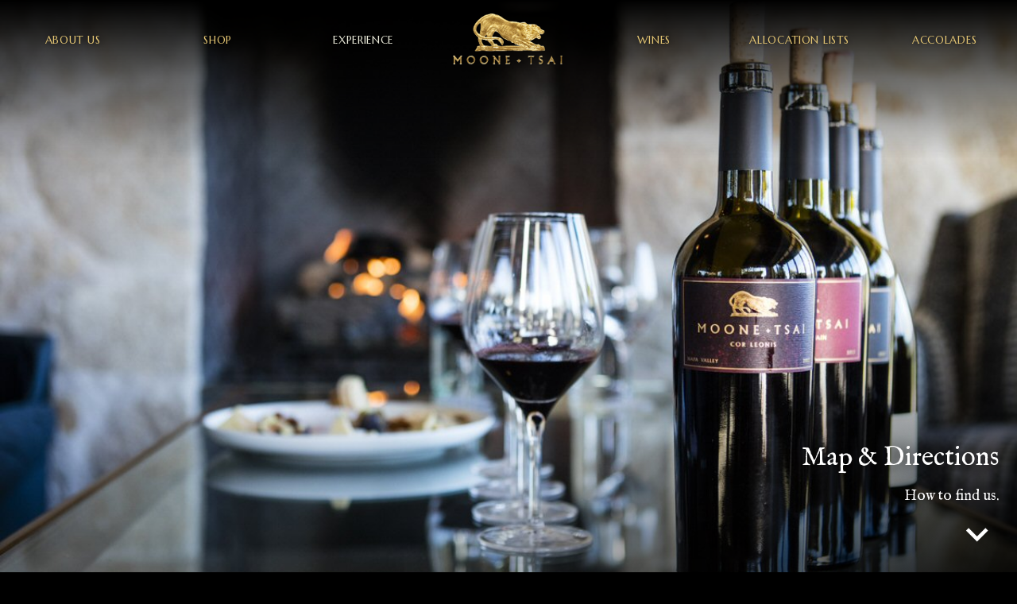

--- FILE ---
content_type: text/html; charset=UTF-8
request_url: https://www.moonetsai.com/map-directions
body_size: 14228
content:
<!DOCTYPE html>
<html lang="en" class="no-js">


<!-- begin header-core -->
<head>


<!-- replace no-js if js enabled -->
<script>
    document.documentElement.className = document.documentElement.className.replace("no-js","js");
</script>

<meta http-equiv="Content-Type" content="text/html;charset=UTF-8">
<meta name="referrer" content="origin">




<meta name="keywords" content="MaryAnn Tsai, Cor Leonis, moone tsai, moon chai, napa valley, Mike Moone, Philippe Melka, cabernet sauvignon, top tasting room, high end wine, boutique wine, exclusive cabernet sauvignon, rare cabernet, limited production wine">
<meta name="description" content="Moone Tsai wine represents our preeminent collaboration that reflects over 20 years together in the wine business. Our tenure in the Napa Valley has provided us with the understanding of what ultimately produces a beautiful bottle of wine.">


<meta id="viewport" name="viewport" content="width=device-width,initial-scale=1, viewport-fit=cover" />

<link rel="shortcut icon" href="/favicon.ico?v=2">
<link rel="icon" href="/favicon.ico?v=2">

<link href='https://fonts.googleapis.com/css?family=Halant:400,600,700' rel='stylesheet' type='text/css'>
<link href="https://fonts.googleapis.com/icon?family=Material+Icons" rel="stylesheet">
<link href='https://fonts.googleapis.com/css?family=IM+Fell+English:400' rel='stylesheet' type='text/css'>
<link href='https://fonts.googleapis.com/css?family=Marcellus' rel='stylesheet' type='text/css'>
<link href="https://fonts.googleapis.com/css?family=Lusitana:400,700" rel="stylesheet"> 



<link href="https://cdn.commerce7.com/v2/commerce7.css" rel="stylesheet">


<!-- core stylesheets -->
<link href="/css/mt-core.css?ver=1738797740" type="text/css" rel="stylesheet">
<link href="/css/mt-navigation.css?ver=1738797740" type="text/css" rel="stylesheet">
<link href="/css/mt-responsive-core.css?ver=1749502970" type="text/css" rel="stylesheet">


<link rel="stylesheet" href="//code.jquery.com/ui/1.12.1/themes/base/jquery-ui.css">

<script src="//ajax.googleapis.com/ajax/libs/jquery/2.1.1/jquery.min.js"></script>


<script
  src="https://code.jquery.com/ui/1.12.0/jquery-ui.min.js"
  integrity="sha256-eGE6blurk5sHj+rmkfsGYeKyZx3M4bG+ZlFyA7Kns7E="
  crossorigin="anonymous"></script>
  
<script>!window.jQuery && document.write('<script src="/scripts/jquery-2.1.1.min.js"><\/script>')</script>
<script type='application/javascript' src='/scripts/fastclick.js'></script>
<script src='/scripts/unslider.js'></script>
<link rel="stylesheet" href="/css/unslider.css">
<link rel="stylesheet" href="/css/unslider-dots.css">



<title>Moone &#8226; Tsai Wines  - Map & Directions</title>

<script>
(function(d){
  console.log('redchirp: pixel script start');
  var f = d.getElementsByTagName('SCRIPT')[0], p = d.createElement('SCRIPT');
  p.type = 'text/javascript';
  p.setAttribute('charset','utf-8');
  p.async = true;
  p.id = "your-widget";
  
  var meta_ref_url = document.querySelector('meta[name="redchirp-referring-url"]');
  var meta_inbox_ids = document.querySelector('meta[name="redchirp-inbox-ids"]');

  var query_string = '?ref='+encodeURIComponent(meta_ref_url == null ? window.location : meta_ref_url.content);

  if ( meta_inbox_ids != null )
    query_string += '&inbox_ids='+encodeURIComponent(meta_inbox_ids.content);

  p.src = "https://app.redchirp.com/api/v1/widget/widget-loader.js"+query_string;
  f.parentNode.insertBefore(p, f);
}(document));
</script>
 
 
 
<script>
	

	var target = window.location.hash;
	target = target.replace("#","");
	
	var navHoverTimer;
	
	// Clear the hash for any page except events and trade (losing hash breaks autoplay links)
			if (target) {
			window.location.hash = "";
		}
		
	

	function createCookie(name,value,days) {
		if (days) {
			var date = new Date();
			date.setTime(date.getTime()+(days*24*60*60*1000));
			var expires = "; expires="+date.toGMTString();
		} else {
			var expires = "";
		}	
		var host = location.host;
		host = host.split(':')[0];
		if (host.split('.').length === 1) { // localhost
			domainPath = '';
		} else {
			domainParts = host.split('.');
			domainParts.shift();
			domain = '.'+domainParts.join('.');
			domainPath = "; domain="+domain;
		}
		document.cookie = name+"="+value+expires+"; path=/"+domainPath;
	}
	
	function readCookie(name) {
		var nameEQ = name + "=";
		var ca = document.cookie.split(';');
		for(var i=0;i < ca.length;i++) {
			var c = ca[i];
			while (c.charAt(0)==' ') c = c.substring(1,c.length);
			if (c.indexOf(nameEQ) == 0) return c.substring(nameEQ.length,c.length);
		}
		return null;
	}

	function eraseCookie(name) {
		createCookie(name,"",-1);
	}

	function requestDesktopSelection() {
		// If user checks the box, set cookie and reload
		if (document.getElementById("requestDesktopCheckBox").checked) {
			createCookie('request-desktop',true,'');
			window.onbeforeunload = function () { window.scrollTo(0,0); }
			window.location.reload();
		} else {
			eraseCookie('request-desktop');
			window.onbeforeunload = function () { window.scrollTo(0,0);	}
			window.location.reload();
		}
	}
	
	function requestDesktop() {
		if (readCookie("request-desktop") == 'true') {
			document.getElementById("viewport").setAttribute("content", "width=1000");
			$('nav').css("min-width","980px");
			document.getElementById("requestDesktopCheckBox").checked = true;
		}
	}
	
	function displayDesktopSelection() {
		// Show the checkbox if screen is under 990px or if desktop has been requested (so it can be un-checked)	
		var w = Math.max(document.documentElement.clientWidth, window.innerWidth || 0)

		if (w <= "990" || readCookie("request-desktop") == 'true') {
			$("#viewChoice").css("display","block");
		} else {
			$("#viewChoice").css("display","none");
		}
	}
	
	var isMobile = null;
	function checkMobile() {
		if ($('#nav-header-mobile').css("display") != "none") {
			isMobile = 1;
		} else {
			isMobile = null;
		}
	}

	var isIOS = null;
	if (navigator.userAgent.match(/(iPod|iPhone|iPad)/i)) {
		isIOS = 1;
	}
		
	var isSafari = null;
	function checkSafari() {
		if (navigator.userAgent.indexOf('Safari') != -1 && navigator.userAgent.indexOf('Chrome') == -1) {
			isSafari = 1;
		}
	}
			
	
	
	
	/* Give body class "slides" if bgChange is present */
	/* sets bg color */
	function setBodyType() {
		if ($('.bgChange')[0]) {
			$('body').addClass("slides");
		}
	}
		
	function navigationPosition() {
		if ($(window).scrollTop() > 0) {
			$("#nav-container").addClass("scrolled");
		} else {
			$("#nav-container").removeClass("scrolled");
		}
	}
	
	function hideCoverOverlay() {
		$('#coverOverlay').addClass("hidden");		
	}
	
	function scrollToTopButtonPosition() {
		if ($(window).scrollTop() > $(window).height()/5) {
			$("#scrollToTopButton").addClass("shown");
		} else {
			$("#scrollToTopButton").removeClass("shown");
		}
	}
	
	
	function footerPosition() {
		if ($('#footer').length) {
			if ($(window).height() - $('#footer').outerHeight(true) >= $('#footer-placeholder').position().top) {
				//console.log("Footer wanted fixed position but has been denied.");
				return;
				$('#footer').addClass("fixed");
			} else {
				$('#footer').removeClass("fixed");
			}
		}
	}
	
	
	function hideSubNav() {
		$("#nav-container nav > ul > li > a").removeClass("hovered");
		$("#nav-container nav > ul > li").removeClass("lit");
		//$("nav > ul > li > ul").removeClass("shown");
		$("nav > ul > li > *").removeClass("shown");
	}
	
	
	function qparallax() {
		if (!isMobile) {
			$('.qparallax').css('position', 'fixed');
			$('.qparallax').css('top', -($(window).scrollTop() * 0.2) + 'px');
			/* Need to adjust bottom as well, prevent resizing */
			$('.qparallax').css('bottom', ($(window).scrollTop() * 0.2) + 'px');
		} 
	}
	
	function fixMobileHeights() {
		if (isMobile) {
			$('.slice').each(function() {
				//var h = $(this).outerHeight();
				//$(this).css("height",h + "px");
			});
			$('.background').each(function() {
				//var h = $(this).outerHeight();
				//$(this).css("height",h + "px");
			});
		} else {
			$('.background').each(function() {
				$(this).css('height', '');
			})
		}
	}
	
	// Reload on orientation change so fixed-size slices/backgrounds resize to new dimensions
	// See fixMobileHeights()
//	window.onorientationchange = function() {
//			window.location.reload(); 
//	};
	
	var cc_form_margin = 0;

/*function set_cc_form_margin() {
	$('#mailinglist-form-cc-container').css("bottom", "auto");
	// calculate top/bottom form margins based on form height, and subtract 10 px to prevent scrolling when unnecessary
	cc_form_margin = parseInt((windowHeight - parseFloat($('#mailinglist-form-cc-container').outerHeight()))/2 - 10);
	
	if (cc_form_margin < 20) { cc_form_margin = 20; }
	$('#mailinglist-form-cc-container').css("top", cc_form_margin + "px");
	$('#mailinglist-form-cc-container').css("bottom", cc_form_margin + "px");
}
*/

function removeLightboxDimmer() {
	$('#lightbox-dimmer').removeClass('active');
	$('.lightbox').removeClass("revealed");
}

function getWindowHeight() {
		// Safari on iOS reports a different window height than the true screen height when in minimal UI mode.
		// Using a fixed div (or innerHeight) overcomes this issue.
		windowHeight = $('#windowHeight').height();
		if (window.innerHeight > windowHeight) {
			windowHeight = window.innerHeight;
		}
	}
	

	
$(document).ready(function(){
	
	// Allow ESC to close submenus
	var KEYCODE_ESC = 27;
	$(document).keydown(function(e) {
		if (e.keyCode == KEYCODE_ESC) {
			hideSubNav();
		}
	})
		
	
	// Accessibility controls
	$(".skip-main").click(function(event){
		// strip the leading hash and declare
		// the content we're skipping to
		var skipTo="#"+this.href.split('#')[1];
		// Setting 'tabindex' to -1 takes an element out of normal 
		// tab flow but allows it to be focused via javascript
		$(skipTo).attr('tabindex', -1).on('blur focusout', function () {
			// when focus leaves this element, remove the tabindex attribute
			$(this).removeAttr('tabindex');
		}).focus(); // focus on the content container
	});
	
	// Let the document know when the mouse is being used
	document.body.addEventListener('mousedown', function() {
	  document.body.classList.add('mouse-active');
	});
	document.body.addEventListener('mousemove', function() {
	  document.body.classList.add('mouse-active');
	});
	document.body.addEventListener('keydown', function() {
	  document.body.classList.remove('mouse-active');
	});
	
	
	
	
	// If someone loads a hash change after the page has loaded, reprocess the scroll script.
	// This creates problems for Safari reloading the page and forgetting target.
	//$(window).bind('hashchange', function(){
	//	window.location.reload(false); 
	//});



	//$('#cc-embedded-subscribe-form').on("submit", $('.form'), function(event) {
	/*$('#cc-embedded-subscribe-form').on("submit", function(event) {

		initialButtonValue = $('#cc-embedded-subscribe').val();

		$('#cc-embedded-subscribe').addClass("wait");
		$('#cc-embedded-subscribe').val("wait...");
		
		var formMessages = $('#cc-response');

		//$("#load-wait").addClass("waiting");
		event.preventDefault();
		
		var formData = $('#cc-embedded-subscribe-form').serialize();

		$.ajax({
			type: 'POST',
			url: $('#cc-embedded-subscribe-form').attr('action'),
			data: formData
		}).done(function(response) {
			
			$(formMessages).removeClass('error');
			$(formMessages).addClass('success');
			$('#cc-embedded-subscribe').removeClass("wait");
			$('#cc-embedded-subscribe').val(initialButtonValue);
			//$("#load-wait").removeClass("waiting");
			
			$(formMessages).html(response);

			// Clear all text type input fields
			//$('#getMoreInfo input[type="text"]').val('');
			
			// Remove the form and display the success message.
			$('#cc-embedded-subscribe-form').html('');
			
			
		}).fail(function(data) {
			// Make sure that the formMessages div has the 'error' class.
			$(formMessages).removeClass('success');
			$(formMessages).addClass('error');
			//$("#load-wait").removeClass("waiting");
			$('#cc-embedded-subscribe').removeClass("wait");
			$('#cc-embedded-subscribe').val(initialButtonValue);
			// Set the message text.
			// This doesn't actually work because data.responseText contains a line break even if there's no output
			if (data.responseText != '') {
				$(formMessages).html(data.responseText);
			} else {
				$(formMessages).text('An error occured.');
			}
		});

	});
	*/	
	
	
/*	$('.function_join_mailing_list').click(function (){
	
		set_cc_form_margin();
		// Take action depending on whether requested inline or not
		if (typeof mailingListInline !== 'undefined' && mailingListInline == true) {
			// Remember the page the user is on so we can help them return here later
			createCookie('mailinglist_form_referrer',window.location.href,'');
			$('#lightbox-dimmer').addClass("active");
			$('#mailinglist-form-cc-container').addClass("revealed");
		} else {
			window.location.href = "/mailinglist";
		}
	})
	
	// Use the .on handler since the closebox may be dynamically added (i.e., after submission)
	$('#mailinglist-form-cc-container').on('click','.close', function() {
		$('#mailinglist-form-cc-container').removeClass("revealed");
		removeLightboxDimmer();
	});
*/
	
	$('#lightbox-dimmer').click( function() {
		removeLightboxDimmer();
	})
	

	// Load cover image and hide overlay when loaded
	if ($('#cover').length > 0) {	
		var coverImageFile = $('#cover').css('background-image').replace(/^url|[\(\)"]/g, '');
		var coverImage = new Image();
		coverImage.src = coverImageFile;
		if (!coverImage.complete) {
			
			$('#coverOverlay').css("display", "block");
			$('<img/>').attr('src', coverImageFile).load(function() {
				$(this).remove();
				hideCoverOverlay();
				$('#cover').css('background-image', 'url(' + coverImageFile+ ')');
			});
		} 
	}


		
	$(function() {
		FastClick.attach(document.body);
	});


		/* Smooth scroll to target links */
	$('a[href^="#"]').on('click', function(event) {
		var target = $(this.getAttribute('href'));
		if ( target.length ) {
			event.preventDefault();
			$('html, body').stop().animate({
				scrollTop: target.offset().top - 59
			}, 400);
		}
	});	
	// Smooth scroll to anchor links after document ready. If you have a slow js that renders, anchors on different pages can scroll to the wrong place.
	/*$(function() {
		if (window.location.hash) {
			console.log("I have a location hash");
			$('html, body').animate({
				scrollTop: $(window.location.hash).offset().top - 559 + 'px'
			}, 500, 'swing');
		}
	});*/
	
	

	$('#menuButton_icon').on('click', function(e){
	    e.stopPropagation();
		e.preventDefault();
	    $('#navlist').slideToggle(200);
	});
	
	
	/* SUBNAV CONTROL */

	/* Desktop: show on hover */
	$("#nav-container nav > ul > li > a").hover( 
		function() {
			/* First hide all */
			hideSubNav();
			clearTimeout(navHoverTimer);
			
			/* Then show the immediate subnav */
			$(this).parent().children("ul").addClass("shown");
			$(this).addClass("hovered");
		}, function() {
			/* unhover action */
		}
	);
	


	/* Desktop: show on click (for large touch screens) */
	$("#nav-container nav > ul > li > a").bind('keypress click', function(e) {
		
		var code = e.keyCode || e.which;
		if(code != 13 && code != 1) {
			
			return;
		}
		
		hideSubNav();	
		$(this).parent().children("ul").addClass("shown");
		$(this).addClass("hovered");
		e.stopPropagation();
	});


	/* Desktop: hide when clicked anywhere outside nav > ul > li > ul (subnav) */
	$("body").on('click', function(e) {
		if (! $(e.target).is("nav > ul > li> a") && ! $(e.target).is("nav > ul > li> ul") && ! $(e.target).parent().is("nav > ul > li> ul")) {
			hideSubNav();
		}
	});
	
	/* Desktop: hide on unhover */
	$("nav > ul > li > ul").hover( 
		function() {
			/* Don't do anything on hover, just clear the timeout to remove menu */
			clearTimeout(navHoverTimer);
			
		}, function() {
			//hideSubNav();
			navHoverTimer = setTimeout(function() {hideSubNav() }, 500);
			
		}
	);
	
	/* Desktop: hide if mouse leaves document */
	/* This causes menu failures in IE and Edge browsers */
	$(document).mouseleave(function () {
		hideSubNav();
	}); 
		
	
	/* nav-container-mobile */

	$('#mobile-nav-menu').on('click', function(e){
	    e.stopPropagation();
		e.preventDefault();
		
		/* Auto-Expand the section of the current page */
		
		$('#nav-container-mobile nav > ul > li > a').each(function() {
			if ($(this).hasClass("active")) {
				$(this).parent().children("ul").css("display", "block");
			}
			
		})
			
		$('#nav-container-mobile').addClass("slid");
		$('body').addClass("fixed");
	});	
	
	$('#nav-container-mobile #close-button').on('click', function(e){
	    e.stopPropagation();
		e.preventDefault();
		
		$('#nav-container-mobile').removeClass("slid");
		$('body').removeClass("fixed");
	});	
	
	
	/* Close the nav-container-mobile when you click anything other than a link or expansion <li> */

	$('#nav-container-mobile').on('click', function(e){
		/* Don't start sliding if you clicked a link since the page will change anyway, it's distracting */
		//if ( !$(e.target).closest('a').length && !$(e.target).is("nav > ul")  ) {
		if ( !$(e.target).is('a')  ) {
			$('#nav-container-mobile').removeClass("slid");
			$('#nav-container-mobile nav > ul > li > ul').css("display", "none");
			$('body').removeClass("fixed");
		}
			
		/* If NOLINK, slide up all others and slide this one down */
		if ( $(e.target).is("nav > ul > li > a.nolink") ) {
			/* slide all up except the parent of your target */
			$('#nav-container-mobile nav > ul > li > ul').not($(e.target).parent().children("ul")).each( function() {
				$(this).slideUp();
			});
				
			/* slide this one down */
			$(e.target).parent().children("ul").slideToggle();
				
		}

		
	});
	
			
	$('#scrollToTopButton').click(function(){
		$('html, body').animate({scrollTop : 0},400);
		return false;
	});
	

	
	$(window).scroll(function() {
		hideSubNav();
		navigationPosition();
		scrollToTopButtonPosition();
		qparallax();
	});

	$(window).resize(function() {
		checkMobile();
		qparallax();
		footerPosition();
		displayDesktopSelection();
		fixMobileHeights();
		getWindowHeight();
		//set_cc_form_margin();
	});
		

	$(window).load(function() {
		checkMobile(); 
		setBodyType();
		footerPosition();
		getWindowHeight();
		//set_cc_form_margin();
		displayDesktopSelection();
		
		fixMobileHeights();
		
		var scrollOffset = 10;
		
		if (!isMobile) {
			scrollOffset = 60;
		}
		//var myTarget = window.location.hash.substring(1);
		if (target != "") {
			if ("map-directions" != "events") {
				
				setTimeout(() => { 
					$('html,body').animate({scrollTop:$('#' + target).offset().top - scrollOffset}, 600, 'swing');
				}, 1000);
		
		
				
				
				// Fix the URL (leave the hash to make it easier to bookmark/share)
				if (history.replaceState) {

					history.replaceState(null,"","#" + target);
				}	
				return false;
			
			}
		}


	});
	checkMobile();
	checkSafari();
	navigationPosition();
	scrollToTopButtonPosition();
	requestDesktop();
	
});



</script>


<!-- begin header-enhanced -->
<script>

	
	function animateScrollDown() {
		if ($(window).scrollTop() == 0) {
			animateScrollDownControl = setTimeout(function() {
				
				var delay = 700;
				var slowdown = .3;
				$(".scrolldown.animated").each(function(i) {
					var item = $(this);
					setTimeout(function() {
						item.addClass("revealed");
					},delay*i*slowdown);
					
					//$(this).animate({top: '-20px', opacity: "1"},delay);
				})
			}, 400);
		}
	}
	
	var mtgraphics = "enhanced";
		
	
	
	function checkTitleGradient() {
	
		// Set title gradient to fixed if slideContainer is present (slide pages)
		if ($('.slideContainer').length) {
			$('.titlepage-gradient').css('position','fixed');
		}
		
		// Desktop only: hide titlepage if not ".permanent".
		if (!isMobile) {
			/*if ($(window).scrollTop() > 10) {
				$('.titlepage').addClass("hidden");
			} else {
				$('.titlepage').removeClass("hidden");
			}*/
			if ($(window).scrollTop() < 10) {
				$('.titlepage').addClass("shown");
			} else {
				$('.titlepage').not('.permanent').removeClass("shown");
			}
		} else if (!$('.titlepage').hasClass("shown")) 	{
			$('.titlepage').addClass("shown");
		}
		
		if ($("#slideStatusContainer").length > 0 && !(isMobile)) {
			// Raise the titlepage area above the slideStatusContainer so the user can interact with the slidestatuscontainer (play/pause/select)
			$('.titlepage').css("bottom","50px");
		} else {
			$('.titlepage').css("bottom","auto");
		}
		
	}
	
	
	function scrollEffects() {
		
		$(".scrollFade").each(function() {
			if ($( this ).offset().top - $(window).scrollTop() - ($(window).height()/1.05) < - 0) {
				if ($(this).hasClass("hidden")) {
					$(this).removeClass("hidden");
				}
			}
		});
		$( ".slider" ).each(function( index ) {
			if ($( this ).offset().top - $(window).scrollTop() - $(window).height() < -25) {
				//$(this).css("transform","translate3d(" + ($(this).outerWidth(true) * .00 * -1) + "px,0,0)");
				$(this).removeClass("hidden");
				//$(this).css("transform","translate3d(0,0,0)");
				//$(this).css("opacity","1");
			}
		});
		
		
		$( ".darken-papyrus" ).each(function( index ) {
			var percentScrolled = $(window).scrollTop() / $(window).height();
			if (percentScrolled > 1 ) { percentScrolled = 1; }
			$(this).css("opacity",percentScrolled);
		});
		
		
		animateScrollDown();
		
	}
	
	function animateMoreButtons() {
		setTimeout( function() {
			$(".titlepage-copy").addClass("animated");}
		, 300);
		//$(".titlepage-copy::after").css("transform","translateY(0)");
	}
	
	
	var currentContainer;
	var i = 0;
	function changeBackground() {
		
		// Fix background if graphics normal vs enhanced
		if (mtgraphics == "normal") {
			$('.article-container-blur').addClass('scrollfix');	
		}
		
		var newContainer = -1;
		$('.article-container').each(function() {
			/* Step through all article-containers and find the last one whose bottom border is above
			 the bottom of the window */
			 
			if ($(window).scrollTop() + $(window).height() - $(this).position().top - $(this).outerHeight() > 0) {
			
				newContainer = $(this).index('.article-container');
			}
		});
		
//		$('.article.single-column').each(function() {

			/* Step through all articles and find the last one whose bottom border is above
			 the bottom of the window (+150px)*/
			//if ($(window).scrollTop() + $(window).height() - $(this).offset().top - $(this).outerHeight() > 0) {
//			if ($(window).scrollTop() + $(window).height() - $(this).offset().top > 0) {
//				newContainer = $(this).index('.article');
//			}
//		});
				
		if (newContainer >= $('.bgChange').length - 1) {
			newContainer = $('.bgChange').length - 2;
		}


		if (newContainer != currentContainer) {
			
			
			/* Switch backgrounds if you've moved below a container */
			$('.bgChange').css('display','block');
			//$('.bgChange').not(".cover").css("opacity",0);
			//$('.bgChange').not(".cover").css("visibility","hidden");
			$('.bgChange').css("opacity",0);
			$('.bgChange').css("visibility","hidden");
			$('.bgChange:eq(' + (newContainer + 1) + ')').css("opacity",1);
			$('.bgChange:eq(' + (newContainer + 1) + ')').css("visibility","visible");			
		
	
			$('.article-container-blur').css("display","block");
			$('.article-container-blur').css("opacity",0);
			$('.article-container-blur').css("visibility","hidden");
			$('.article-container').find('.article-container-blur:nth-child(' + (newContainer + 2 ) + ')').css("opacity",1);
			$('.article-container').find('.article-container-blur:nth-child(' + (newContainer + 2 ) + ')').css("visibility","visible");
			// Special case, safari class will make the background more solid because
			// Safari doesn't handle the multiple background layers
			if (isSafari) {
				$('.article-container').addClass("opaque");
			}

			
		}
		currentContainer = newContainer;
	}
	

	$(window).load(function() {
		//animateGPUTest();
		changeBackground();
		animateScrollDown();
	});
	
	
	
	
	
	
	
$(document).ready(function(){
	

		
	checkTitleGradient();
	
	function hideReveals() {
		// This is now a function that is only activated by scroll, so that bots like Googlebot
		// who do not fire a scroll event on the page can actually see the content.
		
		// If you're near the top of the page and a scroll event is fired, hide the reveals.
		if ($(window).scrollTop() < 10) {
	
			// Fade scrollFade class but not on mobile; iOS doesn't run fade event until
			// scrolling stops, so it's possible to scroll all the way down the page and
			// see no content
			if (!isMobile && !isIOS) {
				$(".scrollFade").addClass("hidden");
			}

			// Sliders get similar treatment but a slightly different method
			$( ".slider" ).each(function( index ) {
				if ($( this ).offset().top - $(window).scrollTop() - $(window).height() > 0) {
					$(this).addClass("hidden");
					//$(this).css("transform","translate3d(0,20px,0)");
					//$(this).css("opacity","0");
				}	
			});
		
		
		}
	}
	
/*	$(document).ajaxStart(function() {
		$("#load-wait").addClass("waiting");
	});

	$(document).ajaxStop(function() {
		$("#load-wait").removeClass("waiting");
	});
*/



	//$('.scrolldown, .titlepage, .titlepage-copy, .titlepage-copy-container, .titlepage-gradient').click( function(e) {
	$('.scrolldown, .titlepage-copy').click( function(e) {
		if (!$(e.target).is('a')) {
			console.log("target is not A" + $(e.target).attr("id"))
		}
		// Scroll if target isn't link and isn't "noscroll", otherwise go straight to target
		if (!$(e.target).is('a') && !$(this).hasClass("noscroll")) {
			e.preventDefault;
			if (!isMobile) {
				$('html, body').animate({
					//scrollTop: $("#maincopy").offset().top - 40
					//scrollTop: $(window).height() - 60
					scrollTop: $(".titlepage").height() - 60
				}, 600);	
			}
		}
	});
	
	/* Don't display fake form fields */
	$('.honeypot').css("display", "none");
	
		
	/* Multi-button event handler */
	$('.multi-button').click( function() {
		
		var myPosition = $(window).scrollTop();
		$('.multi-button-target').removeClass('block').outerWidth(); // remove display:block and reflow
		$(window).scrollTop(myPosition);
		$('.multi-button-target').removeClass('active');
		
		$('.multi-button').removeClass('active'); // deactivate all buttons (don't animate buttons, only targets, so no need to unblock and reflow here)
		
		/* Activate the proper button */	
		$(this).addClass("active");
		
		/* Activate/display the proper target */
		/* Up one level to the button container, then find the next button-target-container, then activate the nth-child according to the button */
		$(this).parent('.multi-button-container').next('.multi-button-target-container').children('.multi-button-target:nth-child(' + ($(this).index('.multi-button') + 1) + ')').addClass('block').outerWidth();
		$(this).parent('.multi-button-container').next('.multi-button-target-container').children('.multi-button-target:nth-child(' + ($(this).index('.multi-button') + 1) + ')').addClass('active');
	
		
	});

	
	
	
	/* Prepend article-container-blur DIVs to articles based on # of bgChange items */
	/* do this in reverse order so they are ordered properly by index for the switching code*/
	/* Image filenames are pulled directly from src attribute of bgChange class members */
	
	$($('.bgChange').get().reverse()).each( function() {
		/*var img = new Image();
		img.src = "/images/" + $(this).attr("data-background")+"-blur.jpg";
		if (img.width == 0) {
			alert('Image ' + img.src + ' does not exist');
		}*/
		var backgroundImage = $(this).css("background-image");
		backgroundImage = backgroundImage.replace('url(','').replace(')','').replace(/\"/gi, "");
		var backgroundImageName = backgroundImage.substring(0, backgroundImage.lastIndexOf(".")) // FilenameBase 
		var backgroundImageExtension = backgroundImage.substring(backgroundImage.lastIndexOf(".")) // Extension
		var blurBackgroundImage = backgroundImageName + "-blur" + backgroundImageExtension;
		//console.log(backgroundImageName + "-blur" + backgroundImageExtension);

		$('.article-container').prepend("<div class=\"article-container-blur\" style=\"opacity: 0; background-image:url('" + blurBackgroundImage + "');\"></div><div class=\"article-container-papyrus\"></div>");
	});

	
	/* This code has been moved to hideReveals
	if (!isMobile && !isIOS) {
		// don't do sliders on mobile view or in iOS. iOS doesn't draw events until the user stops scrolling and this can be confusing
		// since sliders won't appear at all until the user stops moving their screen.
		$( ".slider" ).each(function( index ) {
			if ($( this ).offset().top - $(window).scrollTop() - $(window).height() > 0) {
				$(this).css("transform","translate3d(0,20px,0)");
				$(this).css("opacity","0");
			}	
		});
	}
	*/
	
	// Reveal link
	$( "a.reveal-link" ).on( "touchstart click", function( event ) {
		$(this).parent().next("div.reveal").slideToggle();
	});
	
	
	// Reveal All link
	$( "a.revealAll-link" ).on( "touchstart click", function( event ) {
		$("div.reveal").slideDown();
	});
	
	
	
	// People Container more link	
	// Attach a delegated event handler
	$( ".peopleContainer" ).on( "click", ".more-overlay.more", function( event ) {
		var expandedHeight = $(this).parent(".peopleContainer").children('.people_columns').children('.copy').height()+60;
		console.log(expandedHeight);
		$(this).parent(".peopleContainer").css("max-height",expandedHeight + "px");
		$(this).html("<i class=\"material-icons\">expand_less</i>");
		$(this).removeClass("more");
		$(this).addClass("less");
	});

	$( ".peopleContainer" ).on( "click", ".more-overlay.less", function( event ) {
		$(this).parent(".peopleContainer").css("max-height","400px");
		$(this).html("<i class=\"material-icons\">expand_more</i>");
		$(this).addClass("more");
		$(this).removeClass("less");
	});

	
	$(window).load(function() {
		
		
		if (navigator.userAgent.match(/MSIE 10/i) || navigator.userAgent.match(/Trident\/7\./) || navigator.userAgent.match(/Edge/)) {
			$('.article-container-blur').addClass('scrollfix');	
		}



		// Don't show the more-overlay if copy is shorter than the containing block
		$('.people_columns').find(".copy").each(function() {
			var copyHeight = $(this).outerHeight();
			console.log(copyHeight);
			if (copyHeight < 400) {
				$(this).parents(".peopleContainer").find('.more-overlay').css("display","none");
			}
		});
		
		//scrollEffects(); /* need to call this here in case page is loaded mid-windowheight */
	});
	
	 $(window).scroll(function() {
		checkTitleGradient();
		hideReveals();
		scrollEffects();
		changeBackground();
		
		
		
	 });

	 $(window).resize(function() {
		checkMobile(); 
		checkTitleGradient();
		hideReveals();
		scrollEffects(); // Needs to happen on resize too
		changeBackground();
		

		

	 });
		
		
	
	// Register iOS browsers with a pointer cursor on the body element for removing the mobile nav menu
	/*
	$(function() {
	    var iOS = (navigator.userAgent.match(/(iPad|iPhone|iPod)/g) ? true : false);
		if (iOS === true) {
			// Store -webkit-tap-highlight-color as this gets set to rgba(0, 0, 0, 0) in the next part of the code
			var tempCSS = $('a').css('-webkit-tap-highlight-color');
        
			$('body').css('cursor', 'pointer')                                    // Make iOS honour the click event on body
                .css('-webkit-tap-highlight-color', 'rgba(0, 0, 0, 0)');     // Stops content flashing when body is clicked
             
			// Re-apply cached CSS
			$('a').css('-webkit-tap-highlight-color', tempCSS);
    
		}
	});
*/
	checkMobile();
	animateMoreButtons();
	scrollEffects();

});
</script>


<!-- end header-enhanced-->

<!-- Analytics -->
<!--script>
  (function(i,s,o,g,r,a,m){i['GoogleAnalyticsObject']=r;i[r]=i[r]||function(){
  (i[r].q=i[r].q||[]).push(arguments)},i[r].l=1*new Date();a=s.createElement(o),
  m=s.getElementsByTagName(o)[0];a.async=1;a.src=g;m.parentNode.insertBefore(a,m)
  })(window,document,'script','//www.google-analytics.com/analytics.js','ga');

  ga('create', 'UA-70930948-2', 'auto', {'allowLinker': true});
  ga('require', 'linker');
  ga('linker:autoLink', ['shop.moonetsai.com'] );
  ga('send', 'pageview');
</script-->


<!-- Google tag (gtag.js) -->
<script async src="https://www.googletagmanager.com/gtag/js?id=G-6VHC6BTKQW"></script>
<script>
  window.dataLayer = window.dataLayer || [];
  function gtag(){dataLayer.push(arguments);}
  gtag('js', new Date());

  gtag('config', 'G-6VHC6BTKQW');
</script>




<!-- Analytics for shop -->
<!--script>
  (function(i,s,o,g,r,a,m){i['GoogleAnalyticsObject']=r;i[r]=i[r]||function(){
  (i[r].q=i[r].q||[]).push(arguments)},i[r].l=1*new Date();a=s.createElement(o),
  m=s.getElementsByTagName(o)[0];a.async=1;a.src=g;m.parentNode.insertBefore(a,m)
  })(window,document,'script','//www.google-analytics.com/analytics.js','ga');

  ga('create', 'UA-70930948-2', 'auto', {'allowLinker': true});
  ga('require', 'linker');
  ga('linker:autoLink', ['www.moonetsai.com'] );
  ga('send', 'pageview');
</script-->

</head>

<body class="experience">

<div id="lightbox-dimmer"></div>


<div id="gpu-test"></div>






<div id="js-warning">Please enable Javascript in your browser</div>

<div id="scrollToTopButton"><i class="material-icons">&#xE5D8;</i><!--arrow-upward--></div>

<!-- skip-main link for accessibility -->
<a class="skip-main" href="#main">Skip to Main Content</a>

<div id="nav-container">
	<nav >
		
		<!-- begin navigation -->
<ul>
	<li><a class="nolink " tabindex="0">about us</a>
		<ul style="overflow: hidden;">
				<li><a  href="/our-story">Our Story</a></li>
		<li><a  href="/philosophy">Philosophy</a></li>
		<li><a  href="/people">People</a></li>
		<li><a  href="/vineyards">Vineyards</a></li>
		<li><a  href="/contact">Contact</a></li>
		<li><a  href="/faq">FAQ</a></li>
		<li><a  href="/trade">Trade</a></li>
				<li><div class="navigation-icons"><a href="https://www.instagram.com/moonetsaiwines"><img src="/images/instagram-glyph-logo_May2016-150x150-gold-inv.png" alt="Moone Tsai on Instagram"></a><a href="https://www.facebook.com/moonetsaiwines"><img src="/images/facebook-flogo-RGB-HEX-Blk-58-gold-inv.png" alt="Moone Tsai on Facebook"></a></div></li>
		</ul>
	</li>




		
			

	<li><a class="nolink "  tabindex="0">shop</a>
		<ul>
				
		<li><a  href="/collection">Purchase Wine</a></li>
		<li><a href="/profile/create-account">Register</a></li>		<li><a  href="/profile">My Account</a></li>
		<li><a  href="/cart">View Cart</a></li>
				</ul>
	</li>
	
	
	


	<li><a class="nolink active " tabindex="0">experience</a>
		<ul>
		<li><a href="/winetasting">Wine Tasting</a></li>
		<li><a  href="/events">Events & Gallery</a></li>
		<li><a  href="/testimonials">Testimonials</a></li>
		<li><a  href="/wine-lists">Wine Lists</a></li>
		<li><a class="active" href="/map-directions">Map &amp; Directions</a></li>
		<li><a  href="https://www.youtube.com/@moonetsaiwines">YouTube Channel</a></li>
		<li><a  href="/subscribe">Mailing List</a></li>
				</ul>
	</li>

	<li class="nav-logo"><a href="/"><img class="logo" src="/images/mt-logo.png" alt="Moone Tsai Logo" /></a></li>


	<li><a class="nolink " tabindex="0">wines</a>
		<ul>
				<li><a href="https://leonidas.moonetsai.com">Leonidas</a></li>
		<li class="break"></li>
		<li><a  href="/wines/cor-leonis"><span class="avoidwrap">Cor Leonis</span></span></a></li><li><a  href="/wines/napa-valley-cabernet-sauvignon"><span class="avoidwrap">Napa Valley </span> <span class="avoidwrap">Cabernet Sauvignon</span></span></a></li><li><a  href="/wines/howell-mountain-hillside-blend"><span class="avoidwrap">Howell Mountain </span> <span class="avoidwrap">Hillside Blend</span></span></a></li><li><a  href="/wines/napa-valley-chardonnay"><span class="avoidwrap">Napa Valley </span> <span class="avoidwrap">Chardonnay</span></span></a></li><li><a  href="/wines/sonoma-coast-chardonnay"><span class="avoidwrap">Sonoma Coast </span> <span class="avoidwrap">Chardonnay</span></span></a></li><li><a  href="/wines/limited-edition-sisters-series"><span class="avoidwrap">Limited Edition: </span> <span class="avoidwrap">Sisters' Series</span></span></a></li><li><a  href="/wines/petite-sirah---palisades"><span class="avoidwrap">Petite Sirah </span> <span class="avoidwrap">- Palisades</span></span></a></li><li><a  href="/wines/black-list"><span class="avoidwrap">Black List</span></span></a></li>		
				</ul>
	</li>






	<li><a class="nolink " tabindex="0">allocation lists</a>
		<ul>
		<li><a  href="/allocation-lists/black-list">The Black List</a></li>
		<li><a  href="/allocation-lists/core-collection">The Core Collection</a></li>
		</ul>
	</li>

	<li><a  href="/accolades">accolades</a>
	<!--ul></ul-->
	</li>
		
	
</ul>

<!-- end navigation -->
<!-- this section will repeat for mobile -->	</nav>
</div>

<div id="nav-header-mobile">
	<a href="/"><img id="mt-logo" src="/images/mt-logo.png" alt="Moone Tsai Logo" /></a>
	<span class="mobilePageName">map & directions</span>	<a><i id="mobile-nav-menu" class="material-icons">&#xE5D2;</i><!--menu--></a>
</div>

<div id="nav-container-mobile">
	<div id="close-button"><i class="material-icons">&#xE5CD;</i><!--close--></div>
	<nav><!-- begin navigation -->
<ul>
	<li><a class="nolink " tabindex="0">about us</a>
		<ul style="overflow: hidden;">
				<li><a  href="/our-story">Our Story</a></li>
		<li><a  href="/philosophy">Philosophy</a></li>
		<li><a  href="/people">People</a></li>
		<li><a  href="/vineyards">Vineyards</a></li>
		<li><a  href="/contact">Contact</a></li>
		<li><a  href="/faq">FAQ</a></li>
		<li><a  href="/trade">Trade</a></li>
				<li><div class="navigation-icons"><a href="https://www.instagram.com/moonetsaiwines"><img src="/images/instagram-glyph-logo_May2016-150x150.png" alt="Moone Tsai on Instagram"></a><a href="https://www.facebook.com/moonetsaiwines"><img src="/images/facebook-flogo-RGB-HEX-Blk-58.png" alt="Moone Tsai on Facebook"></a></div></li>
		</ul>
	</li>




		
			

	<li><a class="nolink "  tabindex="0">shop</a>
		<ul>
				
		<li><a  href="/collection">Purchase Wine</a></li>
		<li><a href="/profile/create-account">Register</a></li>		<li><a  href="/profile">My Account</a></li>
		<li><a  href="/cart">View Cart</a></li>
				</ul>
	</li>
	
	
	


	<li><a class="nolink active " tabindex="0">experience</a>
		<ul>
		<li><a href="/winetasting">Wine Tasting</a></li>
		<li><a  href="/events">Events & Gallery</a></li>
		<li><a  href="/testimonials">Testimonials</a></li>
		<li><a  href="/wine-lists">Wine Lists</a></li>
		<li><a class="active" href="/map-directions">Map &amp; Directions</a></li>
		<li><a  href="https://www.youtube.com/@moonetsaiwines">YouTube Channel</a></li>
		<li><a  href="/subscribe">Mailing List</a></li>
				</ul>
	</li>

	<li class="nav-logo"><a href="/"><img class="logo" src="/images/mt-logo.png" alt="Moone Tsai Logo" /></a></li>


	<li><a class="nolink " tabindex="0">wines</a>
		<ul>
				<li><a href="https://leonidas.moonetsai.com">Leonidas</a></li>
		<li class="break"></li>
		<li><a  href="/wines/cor-leonis"><span class="avoidwrap">Cor Leonis</span></span></a></li><li><a  href="/wines/napa-valley-cabernet-sauvignon"><span class="avoidwrap">Napa Valley </span> <span class="avoidwrap">Cabernet Sauvignon</span></span></a></li><li><a  href="/wines/howell-mountain-hillside-blend"><span class="avoidwrap">Howell Mountain </span> <span class="avoidwrap">Hillside Blend</span></span></a></li><li><a  href="/wines/napa-valley-chardonnay"><span class="avoidwrap">Napa Valley </span> <span class="avoidwrap">Chardonnay</span></span></a></li><li><a  href="/wines/sonoma-coast-chardonnay"><span class="avoidwrap">Sonoma Coast </span> <span class="avoidwrap">Chardonnay</span></span></a></li><li><a  href="/wines/limited-edition-sisters-series"><span class="avoidwrap">Limited Edition: </span> <span class="avoidwrap">Sisters' Series</span></span></a></li><li><a  href="/wines/petite-sirah---palisades"><span class="avoidwrap">Petite Sirah </span> <span class="avoidwrap">- Palisades</span></span></a></li><li><a  href="/wines/black-list"><span class="avoidwrap">Black List</span></span></a></li>		
				</ul>
	</li>






	<li><a class="nolink " tabindex="0">allocation lists</a>
		<ul>
		<li><a  href="/allocation-lists/black-list">The Black List</a></li>
		<li><a  href="/allocation-lists/core-collection">The Core Collection</a></li>
		</ul>
	</li>

	<li><a  href="/accolades">accolades</a>
	<!--ul></ul-->
	</li>
		
	
</ul>

<!-- end navigation -->
<!-- this section will repeat for mobile --></nav>
</div>

<!-- Begin Constant Contact Active Forms -->
<!--script> var _ctct_m = "6710e8ca95ab949f3e38ac18197605d1"; </script-->
<!--script id="signupScript" src="//static.ctctcdn.com/js/signup-form-widget/current/signup-form-widget.min.js" async defer></script-->
<!-- End Constant Contact Active Forms -->



<!--div id="mailinglist-form-cc-container" class="lightbox"-->
<!--/div-->




<!-- end header-core -->

<div id="cover" class="background fixed bgChange" style="background-image:url('/images/4203_11.16.jpg');">
	<div id="coverOverlay"></div>
</div>


<div class="titlepage">
	<div class="titlepage-gradient"></div>
	<div class="titlepage-copy-container">
		<div class="titlepage-copy">
			<h1>Map &amp; Directions</h1>
			<p>How to find us.</p>
		</div>
	</div>
</div>
	

	
<div id="main" tabindex="-1" class="article-container">







<div class="fullwidth flex-thirdsplit">

	<div class="left">

		<div>
		<p class="centered standout" style="padding-bottom: .5em;">Winery/Cave Address<br /><small>*by appointment only*</small></p>
		<p class="centered">Moone-Tsai Wines at Brasswood<br />3111 St. Helena Highway-North<br />St. Helena, CA 94574</p>
		<p class="centered">
		<a class="button" href="/winetasting">Reservations</a>
		<a class="button" href="https://maps.apple.com/?lsp=9902&auid=9560730953140305643&sll=38.528043,-122.500850&q=Moone-Tsai%20Wines&hnear=3111%20Saint%20Helena%20Hwy%20N%2C%20Saint%20Helena%2C%20CA%20%2094574%2C%20United%20States">Interactive Map</a></p>
		</div>

		<div>

		<form class="centered" action="https://maps.google.com/maps" method="get">
		<p class="centered standout" style="padding-bottom: .5em;"><label for="saddr">Driving Directions</label></p>
		<input style="padding: 3px 6px;" type="text" size="30" name="saddr" id="saddr" value="" placeholder="Starting address, zip, or airport code" /><br />
		<input class="button" type="submit" value="Get Directions" />
		<input type="hidden" name="daddr" value="Brasswood, 3111 St. Helena Highway North, Saint Helena, CA" />

		<input type="hidden" name="hl" value="en" />
		</form>

		<p></p>
		</div>

		<div>
		<p class="centered standout" style="padding-bottom: .5em;">Contact</p>
			
		<p style="padding-bottom: .5em;"><a href="tel:+17079137913">(707) 913 - 7913</a></p>
		<p><a href="mailto:info@moonetsai.com">info@moonetsai.com</a></p>
			
		</div>


	</div>

	<div class="right">
		<div id='MT_Map'></div>
	</div>
	
</div>





<style>
   
    .gm-style-iw * {
        display: block;
        
    }
    .gm-style-iw h4, .gm-style-iw p {
        margin: 0;
        padding: 0;
    }
    .gm-style-iw a {
        color: #4272db;
    }
</style>


<div id='MT_Map'></div>



</div>


<script src='https://maps.googleapis.com/maps/api/js?key=AIzaSyB5RqvaCE8yUo_99SI8rvrc3rIHV-l7Rhg&extension=.js'></script> 
 
<script> 
    google.maps.event.addDomListener(window, 'load', init);
    var map;
    function init() {
        var mapOptions = {
            //center: new google.maps.LatLng(38.531741,-122.482709),
			center: new google.maps.LatLng(38.531741,-122.498819),
            zoom: 13,
            zoomControl: true,
            zoomControlOptions: {
                style: google.maps.ZoomControlStyle.DEFAULT,
            },
            disableDoubleClickZoom: true,
            mapTypeControl: true,
            mapTypeControlOptions: {
                style: google.maps.MapTypeControlStyle.HORIZONTAL_BAR,
            },
            scaleControl: true,
            scrollwheel: false,
            panControl: true,
            streetViewControl: true,
            draggable : true,
            overviewMapControl: true,
            overviewMapControlOptions: {
                opened: false,
            },
            mapTypeId: google.maps.MapTypeId.ROADMAP,
            styles: [{"stylers":[{"saturation":-20},{"gamma":1}]},{"elementType":"labels.text.stroke","stylers":[{"visibility":"off"}]},{
              featureType: 'poi.park',
              elementType: 'geometry',
              stylers: [{color: '#c0d8c2'}]
            },{"featureType":"poi.business","elementType":"labels.text","stylers":[{"visibility":"off"}]},{"featureType":"poi.business","elementType":"labels.icon","stylers":[{"visibility":"off"}]},{"featureType":"poi.place_of_worship","elementType":"labels.text","stylers":[{"visibility":"off"}]},{"featureType":"poi.place_of_worship","elementType":"labels.icon","stylers":[{"visibility":"off"}]},{"featureType":"road","elementType":"geometry","stylers":[{"visibility":"simplified"}]},{"featureType":"water","stylers":[{"visibility":"on"},{"saturation":50},{"gamma":0},{"hue":"#50a5d1"}]},{"featureType":"administrative.neighborhood","elementType":"labels.text.fill","stylers":[{"color":"#333333"}]},{"featureType":"road.local","elementType":"labels.text","stylers":[{"weight":0.5},{"color":"#333333"}]},{"featureType":"transit.station","elementType":"labels.icon","stylers":[{"gamma":1},{"saturation":50}]}],
        }
        var mapElement = document.getElementById('MT_Map');
        var map = new google.maps.Map(mapElement, mapOptions);

		var locations = [
['Moone-Tsai at Brasswood', '* By Appointment Only *', '707-265-6782', 'info@moonetsai.com', 'www.moonetsai.com', 38.52863833053363, -122.50132959272918, undefined]
        ];
        for (i = 0; i < locations.length; i++) {
			if (locations[i][1] =='undefined'){ description ='';} else { description = locations[i][1];}
			if (locations[i][2] =='undefined'){ telephone ='';} else { telephone = locations[i][2];}
			if (locations[i][3] =='undefined'){ email ='';} else { email = locations[i][3];}
           if (locations[i][4] =='undefined'){ web ='';} else { web = locations[i][4];}
           if (locations[i][7] =='undefined'){ markericon ='';} else { markericon = locations[i][7];}
            marker = new google.maps.Marker({
                icon: markericon,
                position: new google.maps.LatLng(locations[i][5], locations[i][6]),
                map: map,
                title: locations[i][0],
                desc: description,
                tel: telephone,
                email: email,
                web: web
            });
if (web.substring(0, 7) != "http://") {
	link = "http://" + web;
} else {
	link = web;
}
            bindInfoWindow(marker, map, locations[i][0], description, telephone, email, web, link);
     }
 function bindInfoWindow(marker, map, title, desc, telephone, email, web, link) {
      var infoWindowVisible = (function () {
              var currentlyVisible = false;
              return function (visible) {
                  if (visible !== undefined) {
                      currentlyVisible = visible;
                  }
                  return currentlyVisible;
               };
           }());
           iw = new google.maps.InfoWindow();
		   
		   // Open the infoWindow by default:
		   var html= "<div style='color:#000;background-color:#fff;padding:5px;width:150px;'><h4>"+title+"</h4><h4>"+desc+"</h4><p>"+telephone+"<p><a href='mailto:"+email+"' >"+email+"<a><a href='"+link+"'' >"+web+"<a></div>";
           iw = new google.maps.InfoWindow({content:html});
           iw.open(map,marker);
           infoWindowVisible(true);
			//
			
           google.maps.event.addListener(marker, 'click', function() {
               if (infoWindowVisible()) {
                   iw.close();
                   infoWindowVisible(false);
               } else {
                   var html= "<div style='color:#000;background-color:#fff;padding:5px;width:150px;'><h4>"+title+"</h4><h4>"+desc+"</h4><p>"+telephone+"<p><a href='mailto:"+email+"' >"+email+"<a><a href='"+link+"'' >"+web+"<a></div>";
                   iw = new google.maps.InfoWindow({content:html});
                   iw.open(map,marker);
                   infoWindowVisible(true);
               }
        });
        google.maps.event.addListener(iw, 'closeclick', function () {
            infoWindowVisible(false);
        });
 }
}

</script>




<!-- begin footer -->
<div id="footer-placeholder"><!--used to fix the footer--></div>

<div id="footer">
	<div class="widthConstraint">
	
	<div class="center-block">
	<p>Moone&nbsp;&#8226;&nbsp;Tsai <span class="separator"></span>  <a href="tel:+17079137913">(707) 913 - 7913</a> <span class="separator"></span> <a href="mailto:info@moonetsai.com">info@moonetsai.com</a></p>
	
	<p><a href="/winetasting">Wine Tasting</a> <span class="separator"></span> <a href="/map-directions">Map & Directions</a> <span class="separator"></span>  <a href="/profile/create-account">Register</a> <span class="separator"></span> <a href="/profile">My Account</a> <span class="separator"></span> <a href="/subscribe">Mailing List</a> <span class="separator"></span> <a href="/trade">Trade</a></p>
	
	<p class="sm nopadding"><a href="https://www.instagram.com/moonetsaiwines"><img src="/images/instagram-glyph-logo_May2016-150x150-gold-inv.png" alt="Moone Tsai on Instagram"></a> <span class="separator"></span> <a href="https://www.facebook.com/moonetsaiwines"><img src="/images/facebook-flogo-RGB-HEX-Blk-58-gold-inv.png" alt="Moone Tsai on Facebook"></a></p>
	
	<div id="viewChoice">
	<form>
	<input id="requestDesktopCheckBox" type="checkbox" onclick="requestDesktopSelection()">&nbsp;<label for="requestDesktopCheckBox">Request Desktop Version</label>
	</form>
	</div>
	</div><!-- center-block -->
			
	</div><!-- widthConstraint -->
	
	
	<div id="footer-bottom">
		<p>Copyright &copy; 2026 Moone&nbsp;&#8226;&nbsp;Tsai Wines <span class="separator"></span> Napa, California</p>
		<p><span class="separator"></span><a href="/privacy-policy">Privacy</a><span class="separator"></span><a href="/terms">Terms</a></p>
	</div>
	
</div>
<!--end footer-->



<!--script type="text/javascript" src="https://cdn.commerce7.com/v2/commerce7.js" id="c7-javascript" data-tenant="mlpc-holdings"></script-->
<script type="text/javascript" src="https://cdn.commerce7.com/v2/commerce7.js" id="c7-javascript" data-tenant=mlpc-holdings></script>


</body>
</html>

--- FILE ---
content_type: text/css; charset=UTF-8
request_url: https://www.moonetsai.com/css/mt-core.css?ver=1738797740
body_size: 12702
content:
/* Gold #E7C874 */
:root {
	--c7-primary-button-bg: #8e0000;
	--c7-cart-count-bg: #8e0000;
	--c7-link-color: #C00;
	--c7-primary-button-bg-hover:#Ae0000;
	--mt-accessibility-highlight-color: #C00;
	
	--mt-gold: #E7C874;
	
}



a.skip-main {
    left:-999px;
    position:absolute;
    top:auto;
    width:1px;
    height:1px;
    overflow:hidden;
    z-index:-999;
	transition: .2s;
	color: #000;
	background: #FFF;
}
a.skip-main:focus, a.skip-main:active {
 
    left: 25px;
    top: 70px;
    width: auto;
    height: auto;
    overflow:auto;
    
    padding:8px;
    border-radius: 5px;
 
    text-align:center;
    font-size:1.2em;
	font-family: "Raleway", sans-serif;
    z-index:1001; /* above mobile nav */

}

:focus {
	outline: 2px solid var(--mt-accessibility-highlight-color);
	transition: none ! important;
}
body.mouse-active *:focus {
	outline: none;
}
/*.c7-btn--primary {
	background: var(--mt-red);
}*/
a.c7-btn--primary:hover {
	color: #fff;
}
/*.c7-product__add-to-cart__price {
	display: none;
}*/
#shop-spacer {
	height: 100px;
}

.wine-links {
	padding-bottom: 1em;
}
body.shop .mt-c7-container, body.shop #c7-cart, body.terms {
	background: #fff;
}
body.checkout #nav-container, body.checkout #footer, body.checkout .c7-subnav {
	display: none;
}

div.terms {
	max-width: 1100px;
	margin: 0 auto;
	padding: 2em 20px;
	font-size: .9em;
	min-height: 65vh;
}
div.terms p {
	padding-bottom: 0;
}
div.terms ul {
	margin-bottom: 1em;
	}
.terms-upper {
	text-transform: uppercase;
}
.terms-bold {
	font-weight: 600;
}
.terms-italic {
	font-style: italic;
}
.terms-underline {
	text-decoration: underline;
}

#c7-register-container {
	background: #fff;
	display: flex;
	align-items: center;
	justify-content: center;
}
#c7-register-container.hidden {
	display: none;
}
.c7-widthconstraint {
	max-width: 1600px;
	padding: 20px 3vw;
}
#register_note {
	padding: 1em 2em;
	/*border: 1px solid #bbb;*/
	background-color: #fff2f0;
}

#register_link.hidden {
	display: none;
}
.mt-c7-container {
	display: flex;
	align-items: flex-start;
	justify-content: center;

}
.mt-c7-content {
	display: flex;
	align-items: flex-start;
	/*align-items: center;*/
	justify-content: center;
	width: 100%;
	max-width: 1600px;
	padding: 0 3vw;
	min-height: 64vh;
	flex-direction: row-reverse;
}
.c7-subnav {
	display: flex;
	align-items: center;
	justify-content: flex-end;
	background: #fff;
}
body.wines .c7-subnav {
	background: transparent;
}
#c7-cart {
	padding: 0 1em;
	text-align: right;
	float: right;
	min-height: 52px;
	width: 100%;
}
body.shop #c7-cart, body.wines #c7-cart {
	width: auto;
}
.mt-c7-content.full {
	width: 100%;
	justify-content: space-between;
}
#c7-content p {
	padding-bottom: 0;
}
#collections-container {
	margin-left: 3em;
	margin-top: 89px;
	margin-bottom: 1em;
	font-size: .8em;
	align-self: stretch;
	border-left: 1px dotted #ccc;
	text-align: right;
	
}
#collections-menu {
	min-width: 180px;
	text-align: left;
}
#collections-dropdown {
	display: none;
}

#collections-menu ul {
	padding: 1em;
	
}
#collections-menu li {
	list-style-type: none;
	padding-bottom: .5em;
}
#collections-menu li:last-child {
	padding-bottom: 0;
}


.c7-product-detail .c7-product__info {
	flex-direction: column;
	padding-top: 1.5em;
}
.c7-product-detail .c7-product__info h3 {
	padding-bottom: 8px;
}
body.shop #c7-cart {
	float: none;
}
* {
	padding: 0;
	margin: 0;
}

html {
	height: 100%;
	font-size: 100%;
	-webkit-tap-highlight-color:rgba(128,128,128,0.5);
}

#js-warning {
	position: absolute;
	top: 15px;
	left: 15px;
	z-index: 200;
	background-color: #fff;
	padding: 15px;
	border: 2px solid #900;
}
html.js #js-warning {
	display: none;
}

body {
	height: 100%;
	background-color: #000; /* Fix contrast errors */
	color: #444;
	font-family: 'Halant';
	font-family: "Lusitana", serif;
	font-size: 1rem;
	overflow-x: hidden;
	overflow-y: scroll;
	min-width: 240px;
	line-height: 1.5em;
	
}
body.shop {
	background-color: #111;
}

body.fixed:before {
	/* for mobile nav slide-out */
    content: "";
    background-color: rgba(35,35,35,.9);
    position: fixed;
    top: 0;
    left: 0;
    right: 0;
    bottom: 0;
    z-index: 101;
}


body.slides {
	background-color:#000;
}

a {
	outline: 0;
	text-decoration: none;
	color: #900;
}

.anchor {
	display: block;
	position: relative;
	top: -40px;
	visibility: hidden;
}

a.phoneNumber {
	text-decoration: none;
	color: inherit;
}


a:hover {
	color: #d00;
}
body.shop a.c7-btn:hover {
	color :#fff;
}
.vidyard-player-container a#backlink {
	display: none;
}

p, li {
	padding-bottom: 1.4em; 
}
sup * {
	font-weight: bold;
}
.centered {
	text-align: center;
}
p.nopadding {
	padding-bottom: .4em;
	margin-bottom: 0;
}
ul.square-bullet > li {
	list-style-type: square;
}
strong, b, .standout {
	font-weight: 600;
	
}


span.avoidwrap {
	display: inline-block;
}

.material-icons {
	vertical-align: middle;
	font-size: 20px;
}

::selection {
  background: #E7C874; /* WebKit/Blink Browsers */
}
form.centered {
	text-align: center;
}

input, select, option, textarea {
	font-family: Halant, sans-serif;
	font-size: .9rem;
	padding: 0 .4em;
	background: #ffffff;
}

.form-set.hidden {
	display: none;
	visibility: hidden;
}

span.separator {
	padding: 0 6px;
	font-size: .7em;
}

hr.mt-separator {
	clear: both;
	width: 80%;
	margin: 1.5em auto;
	border: 0;
	height: 1px;
	background-image: linear-gradient(to right, rgba(0, 0, 0, 0), rgba(55, 55, 55, 0.85), rgba(0, 0, 0, 0));
}
hr.mt-separator.light {
	background-image: linear-gradient(to right, rgba(255, 255, 255, 0), rgba(255, 255, 255, 0.85), rgba(255, 255, 255, 0));
}

/*** widthConstraint ***/

.widthConstraint {
	max-width: 1600px;
	margin: 0 auto;
	padding: 0 30px;
}



/*** scrollToTop Button ***/

#scrollToTopButton {
	position: fixed;
	bottom: 12%;
	right: 0;
	font-weight: bold;
	visibility: hidden;
	opacity: 0;
	font-size: 24px;
	background: rgba(36,36,36,.8);
	padding: 8px 6px;
	line-height: 0;
	transition: .3s;
	border-radius: 5px 0 0 5px;
	z-index: 101;
	cursor: pointer;
	color: #f3c874;
}
#scrollToTopButton:hover {
	background: rgba(231,200,116,.9);
	color: #222;
}
#scrollToTopButton.shown {
	visibility: visible;
	opacity: 1;
}
#scrollToTopButton .material-icons {
	font-size: 24px;
}
	
		

/*** Slice (image) ***/

.slice {
    height: 40%;
	height: 40vh;
	min-height: 300px;
	max-height: 500px;
	position: relative;
	
	background-repeat: no-repeat;
    background-position: 50% 50%;
	background-size: cover;
}
.slice  .titlepage-gradient {
	position: absolute;
	top: 0;
	bottom: 0;
	left: 0;
	right: 0;
}
.slice .titlepage-copy-container {
	margin-bottom: .5em;
}
.slice  .slice-title {
	position: absolute;
	bottom: 1em;
	right: 2em;
	color: #fff;
	
	z-index: 100;
	font-family: "IM Fell English";
	font-size: 1.6em;
	text-shadow: 0 0 9px #000;
}

.qparallax {
  position: fixed;
  width: 100%;
  z-index: -1;
}

.slice-content {
	background-color: #fffff4;
}


/*** General Buttons ***/

a.button, input.button {
	border: none;
	background-color: rgba(60,0,0,.9);
	background-color: rgba(99,0,10,.9);
	background-color: var(--c7-primary-button-bg);
	padding: 5px 24px;
	padding: 3px 18px;
	margin: 9px;
	display: inline-block;
	border-radius: var(--c7-button-border-radius);
	transition: .3s;
	cursor: pointer;
	color: #fff;
	text-decoration: none;
	font-size: .8em;
	font-family: Marcellus;
	line-height: 1.8em;
	
	font-family: var(--c7-font-family);
font-size: var(--c7-font-size);
line-height: 1.5;
min-height: 46px;
padding: 11px 20px;
text-align: center;
text-decoration: none;
transition: all 0.1s ease-out;


}
input.button.small {
	padding: 8px;
	min-height: 20px;
	line-height: 1em;
	
}
a.button.inactive, input.button.inactive {
	background-color: rgba(159,159,159,.9);
	cursor: default;
	color: #222;
	font-style: italic;

}
a.button.inactive:hover, input.button.inactive:hover {
	background-color: rgba(159,159,159,.9);
	iicolor: #eee;
}
a.button:hover, input.button:hover {
	background-color: rgba(190,0,0,.9);
}

a.button.gold {
	border: 1px solid #f7d884;
	color: #f7d884;
	border-radius: 8px;
	background-color: rgba(0,0,0,1);
	padding: 6px 12px;
	margin-top: 0px;
	font-size: .7em;
	line-height: 1.2em;
	font-family: Marcellus;
	opacity: 0;
	visibility: hidden;
	transform: translateY(75%);
	transition: background-color .2s, color .2s, opacity 1s ease, transform 1s ease;
	
}
a.button.gold.visible {
	opacity: 1;
	transform: translateY(0);
	visibility: visible;
}
a.button.gold:hover {
	color: #000;
	background-color: #f7d884;
}

#lightbox-dimmer {
	position: fixed;
	top: 0;
	bottom: 0;
	left: 0;
	right: 0;
	background-color: rgba(0,0,0,.85);
	z-index: 150;
	opacity: 0;
	visibility: hidden;
	transition: .3s;
}
	
#lightbox-dimmer.active {
	opacity: 1;
	visibility: visible;
	
}



/* Mailing List */

#mailinglist-form-cc-container {
	position: fixed;
	overflow-y: auto;
	overflow-x: hidden;
	top: 10%;
	left: 50%;

	height: auto;
	width: 66%;
	max-width: 600px;
	transform: translateX(-50%);
	-webkit-transform: translateX(-50%);
	/*z-index: 200;*/
	z-index: -1;
	opacity: 0;
	visibility: hidden;
	transition: .5s;
	background-color: #fff;
	padding: 30px;
}
#mailinglist-form-cc-container.revealed {
	opacity: 1;
	visibility: visible;
	z-index: 200;
}



/*** --- FOOTER --- ***/

#footer {
  overflow: hidden;
  position: relative;
  text-align: center;
 
  /*z-index: 100;*/
  background-color: #111;  
  color: #888;
  font-size: .8em;
  font-family: 'Marcellus', serif;
}

#footer a {
	color: #998;
	transition: .15s;
}

#footer a:hover {
	color: #E7C874;
}

#footer.fixed {
	position: fixed;
	bottom: 0;
	left: 0;
	right: 0;
}
#footer .center-block {
	iifont-family: "IM Fell English";
	padding: 30px 0 5px 0;
	width: 70%;
	margin: 0 auto;
	display: table;
	table-layout: fixed;
}
.sm a img {
	width: 24px;
	vertical-align: middle;
}
#footer span.separator {
	padding: 0 10px;
	color: #353024;
	font-size: .7em;
}
#footer span.separator:before {
	/* content:"/";*/
}
#footer #viewChoice {
	/* hide these by default */
	display: none;
}
#footer #viewChoice #requestDesktopCheckBox {
	vertical-align: middle;
}
#footer-bottom {
	clear: both;
	font-size: .8em;
	text-align: center;
	width: 100%;
	color: #ccc;
	padding: 10px 0 9px 0;
	text-transform: small-caps;
}

#footer-bottom p {
	padding: 0;
}



















/* mt-enhanced */







/* styles to make cleaner printouts */
@media print {
	body {
		width: auto ! important;
		background-color: #fff ! important;
	}
	.article-container, .titlepage {
		background-color: #fff ! important;
		padding: .2em ! important;
	}
	#cover, #gpu-test, .slice.background, .titlepage-gradient, .article-container-blur, .img-alternating-image, #scrollToTopButton, .slideContainer, #footer-placeholder, #footer, .button {
		display: none ! important;
	}
	
	.titlepage, .fixed {
		display: static ! important;
		height: auto ! important;
	}
	.titlepage-copy {
		color: #000 ! important;
	}
	.titlepage-copy-container {
		position: static ! important;
	}
	.scrollFade.hidden, .accolade.slider, .testimonial {
		opacity: 1 ! important;
		visibility: visible ! important;
		background-color: #fff ! important;
	}
}


.titlepage .events_announcement_container {
	position: absolute;
	top: 0;
	left: 0;
	right: 0;
	bottom: 0;
	background: radial-gradient(#00000024, #fff0)
}

.titlepage .events_announcement_container:before {
	content: "";
	position: absolute;
	top: 0;
	left: 0;
	right: 0;
	bottom: 0;
	background: radial-gradient(ellipse at center, rgba(0,0,0,0.7) 0%,rgba(0,0,0,0) 50%,rgba(0,0,0,0) 100%);
}	
.titlepage .events_announcement {
	position: absolute;
	top: 55%;
	left: 50%;
	min-width: 500px;
	font-size: 1.5em;
	text-align: center;
	transform: translate(-50%, -50%);
	color: #fff;
	font-size: 2.9vh;
	font-size: clamp(8px, 2.9vh, 30px);
	line-height: 1.5em;
	text-shadow: 0 0 10px #151515, 0 0 10px #333, 0 0 19px #000;
	
	z-index: 100;
	padding: 2em;
	
}
.titlepage .events_announcement .subtext {
	padding-top: 1em;
	display: block;
	font-size: .7em;
}



#winetasting-inquiry {
	display: flex;
	display: -webkit-flex;
	flex-wrap: wrap;
	-webkit-flex-wrap: wrap;
}

.form-set {
	padding-bottom: 1.2em;
	vertical-align: top;
	flex: 1 0 100%;
	-webkit-flex: 1 0 100%;
}
.form-set.inline {
	display: inline-block;
	flex: 1 0 50%;
	-webkit-flex: 1 0 50%;
	min-width: 290px;	
}
.form-set .label {
	iifont-family: "Arial", arial;
	letter-spacing: .01px;
	color: #111;
	line-height: 1.1em;
	padding-bottom: .1em;
}
.form-set .label.required:after {
	content: "*";
	iicolor: #C00;
	font-size: 1.2em;
	padding-left: .2em;
}
.form-set input, .form-set select, .form-set textarea {
	/*font-family: Arial;*/
	/*font-size: .86em;*/
	width: 97%;
	padding: .2em;
}

.form-set .helptext {
	font-family: arial;
	font-size: .7rem;
	color: #587;
	margin-top: 3px;
}
.form-set .helptext p {
	padding-bottom: .4em;
}
.form-set .followup {
	display: block;
	margin-top: .5em;
	margin-bottom: -10px;
	position: relative;
	top: -30px;
	opacity: 0;
	height: 0;
	visibility: hidden;
	transition: .6s;
	z-index: 0;
	
}
.form-set .followup.revealed {
	opacity: 1;
	height: 1.6em;
	top: 0;
	visibility: visible;
	margin-bottom: 0;
}





.info-box {
	text-align: center;
	iiborder: 1px solid #ccc;
	display: inline-block;
	flex: 1 1 0px;
	-webkit-flex: 1 1 0px;
	padding: .5em 1em;
	margin: 1em;
}
.info-box .header {
	text-align: center;
	padding-bottom: .5em;
	font-weight: bold;
}

.info-box .header i.material-icons {
	font-size: 1.5em;
	padding-bottom: .25em;
}
.info-box .text {
	padding-top: .5em;
}


#fullscreen-video-container {
	overflow: hidden;
	position: absolute;
	z-index: -1;
	top: 0;
	bottom: 0;
	left: 0;
	right: 0;
}

#fullscreen-video-container .background-video {
	object-fit: cover;
	
	position: absolute;
	top: 50%;
	left: 50%;
	transform: translate(-50%,-50%);
	-webkit-transform: translate(-50%,-50%);

}


#gpu-test {
	position: fixed;
	top: 0px;
	right: -10px;
	width: 1px;
	height: 1px;
	border: 1px solid red;
	z-index: 200;
	background-size: cover;
	background-image:url(/images/1431.jpg);
	background-position: 0 0;
}


/* don't show preloader image div */
div#preload { 
	display: none; 
}


.clear-after::after {
	content: "";
	clear: both;
	display: block;
}
.reveal {
	display: none;
}
.reveal-link, .revealAll-link {
	cursor: pointer;
}


.shop-button {
	position: absolute;
	top: 120px;
	left: 50%;
	transform: translateX(-50%);
	-webkit-transform: translateX(-50%);
	z-index: 101;
}
	


/* titlepage */

.titlepage {
	position: relative;
	height: 100%;
	min-height: 500px;
	/*max-height: 1080px;*/
	z-index: 50;
	transition: .5s opacity, .5s visibility;
	-webkit-transition: .5s opacity, 0.5s visibility;
	opacity: 0;
	visibility: hidden;
}

.titlepage.short {
	max-height: 350px;
}

.titlepage.partial-height {
	height: 75vh;
	min-height: 0;
}
.titlepage a {
	color: #E7C874;
	color: #F7D884;
	transition: .2s;
}
.titlepage a:hover {
	color: #fff;
}
.titlepage.shown {
	opacity: 1;
	visibility: visible;
}

.titlepage.noscroll .titlepage-gradient, .titlepage.noscroll .titlepage-copy {
	cursor: default;
}
.titlepage-gradient {
	position: absolute;
	/* use fixed on fullscreen slide pages, otherwise use absolute */
	/* Do not use absolute; fixed prevents the line from appearing as you scroll up */
	top: 0;
	bottom: 0;
	left: 0;
	right: 0;
	z-index: 51;
	height: 100%;
	/*max-height: 1080px;*/

	background: -webkit-linear-gradient(-65deg, rgba(0,0,0,0.0) 40%,rgba(0,0,0,.9) 100%);
	background: -moz-linear-gradient(-65deg, rgba(0,0,0,0.0) 40%,rgba(0,0,0,.9) 100%);
	background: linear-gradient(155deg, rgba(0,0,0,0.0) 40%,rgba(0,0,0,.9) 100%);
	
	background: -webkit-linear-gradient(-65deg, rgba(0,0,0,0.0) 70%,rgba(0,0,0,.9) 100%);
	background: -moz-linear-gradient(-65deg, rgba(0,0,0,0.0) 70%,rgba(0,0,0,.9) 100%);
	background: linear-gradient(155deg, rgba(0,0,0,0.0) 70%,rgba(0,0,0,.9) 100%);
	
	transition: .7s opacity, .7s visibility;
	-webkit-transition: .7s opacity, .7s visibility;
}

.titlepage-gradient.transparent {
	opacity: 0;
}

.titlepage-copy-container {
	text-align: right;
	font-family: 'IM Fell English';
	position: absolute;
	z-index: 60;
	left: 4%;
	right: 1.2em;
	bottom: 0;
	text-shadow: 1px 1px 1px #000;
	font-size: 1.1em;
	line-height: 2.2em;
	padding: 0;
	margin: 0 auto;
	margin-bottom: .25em;
}

.titlepage-copy {
	width: 60%;
	max-width: 600px;
	float: right;
	color: #fff;
	/*color: rgba(255,250,240,1);*/
	text-shadow: 0px 0px 20px rgba(0,0,0,1);
	cursor: pointer;
}
.titlepage-copy p {
	padding-bottom: 0;
	margin-bottom: 0; /* override c7-base */
}

/* Centered titlepage style */
.titlepage.centered {
	background-color: rgba(0,0,0,.3);
	background: radial-gradient(rgba(0,0,0,.8) 0%, rgba(0,0,0,0) 100% );
	background: -webkit-radial-gradient(rgba(0,0,0,.8) 0%, rgba(0,0,0,0) 100%);
	font-size: 1.1em;
}
.titlepage.centered .titlepage-copy-container {
	top: 50%;
	left: 50%;
	bottom: auto; /* remove bottom: 0 */
	transform: translate(-50%, -50%);
	-webkit-transform: translate(-50%, -50%);
	text-align: center;
}
.titlepage.centered .titlepage-copy {
	width: auto;
	max-width: 800px;
	margin: 0 auto;
	float: none;
	text-shadow: 1px 1px 1px rgba(0,0,0,.5);
}

.titlepage-copy .callout {
	max-width: 600px;
	margin: 0 auto;
}

.titlepage-copy .callout a {
	color: #fff;
}
.titlepage-copy::after {
	font-family: 'Material Icons';
	/*content: "scroll...";*/
	content: "\E313";
	iicontent: "\e5db"; /* arrow */
	border: 1px solid rgba(231, 200, 116, 0);
	display: inline-block;
	font-size: 3em;
	line-height: 1em;
	transition: 1s;
	color: #000;
	opacity: 0;
	border-radius: 3px;
	transform: translateY(30px) rotate(0deg);
}

.titlepage-copy.animated::after {
	opacity: 1;
	transform: translateY(0px);
	color: #fff;
	background-color: rgba(231, 200, 116, 0);
	border: 1px solid rgba(255,255,255,0);
}
.titlepage-copy.reanimated::after {
	transform: translateY(5px);
}
.titlepage-copy:hover::after {
	text-shadow: none;
	iibackground-color: rgba(231, 200, 116, .5);
	border: 1px solid #D7B864;
	border: 1px solid rgba(255,255,255,0);
	color: #E7C874;
	transition: .2s;
	opacity: 1;
}

/* Home page: no box, no gradient */
.titlepage.centered .titlepage-copy::after {
	display: none;
	content: "";
}
.titlepage.centered .titlepage-gradient {
	background: none;
}



.titlepage-copy h1 {

	font-weight: normal;
	font-size: 1.8em;
	padding-bottom: .25em;
	}


.quoteslider { 
	width: 100%;
	overflow: visible;
}


.quoteslidercontainer {
	width: 100%;
	height: 150px;
	margin: 0px auto;
}

.quotesliderindicatorcontainer {
	border-top: 1px solid #888;
	height: 25px;
	width: 5px;
	position: relative;
	
}
.quotesliderindicator {
	position: absolute;
	top: 0;
	bottom: 0;
	left: 0;
	right: 0;
	background: rgba(255, 232, 18, 0.7);
	iiheight: 1px;
	iiwidth: 100%;
}

@keyframes flickerAnimation { /* flame pulses */
  0%   { opacity:1; }
  50%  { opacity:.7; }
  100% { opacity:1; }
}
.quotesliderindicator.paused {
	border-bottom: 1px solid rgba(235,235,235,1);
	opacity:1;  
    animation: flickerAnimation 1s infinite;
}

.progress-ring {
	width: 24px;
	height: 24px;
}
.progress-ring__circle {
  stroke-dasharray: 0 10;
  stroke-width: 2;
  stroke: #999;
  fill: transparent;
  transition: .4s stroke, .4s fill;
  transform: rotate(-90deg);
  -webkit-transform: rotate(-90deg);
  transform-origin: 50% 50%;
  -webkit-transform-origin: 50% 50%;
}

	
#quotesliderlist {
	list-style-type: none;
	width: 100%;
	text-align: center;
	display: block;
	position: relative;
	font-size: 1.4em;
	/*font-size: clamp(8px, 2.5vh, 18px);
	line-height: 4vh;*/
	font-size: clamp(12px, 2.0vh, 18px);
	line-height: clamp(1.4em, 4vh, 2.4em);
	padding-left: 0;
	

}
	
.quoteslidercontent { 
	position: absolute;
	color: #fff;
	transform: translateY(30px);
	-webkit-transform: translateY(30px);
	opacity: 0;
	z-index: 0;
	width: 100%;
	list-style-type: none;
	visibility: hidden;
	transition: 1s opacity, 1s transform, 1s visibility, .3s color, .3s text-shadow;
}
.quoteslidercontent.revealed {
	transform: translateY(0px);
	-webkit-transform: translateY(0px);
	opacity: 1;
	z-index: 1;
	visibility: visible;
	transition: 1s opacity, 1s transform, .3s color, .3s text-shadow;
}


.quoteslider .quoteslidercontent a, .quoteslider .quoteslidercontent a:hover {
	color: #fff;
}



.scrolldown {
	text-shadow: 0px 0px 10px rgba(0,0,0,1);
	display: inline-block;
	cursor: pointer;
	/*font-size: 1.1em;
	line-height: 1.1em;
	text-align: right;*/
	clear: both;
	/*padding: 1rem 0;*/
	opacity: 1;
}


.static-override {
	transition: .2s;
	text-shadow: none;
	transform: translateY(0px);
	-webkit-transform: translateY(0px);
	
	background-color: rgba(255,255,255,.7);
	background-color: #e7c874ba;
	line-height: 1.35em;
	padding: .4em;
	color: #E7c874;
	color: #000;
	
	opacity: 1;
	
	flex: 0 1 20%;
	margin: 5em 0;
	border: 1px solid #e7c87447;
	
	align-self: stretch;
display: flex;
align-items: center;
text-align: center;
justify-content: center; 
max-width: 300px;

background-color: rgba(0,0,0,.8);
color: #E7c874;

}

/*.static-override-imageboxes {
	transition: .2s;
	text-shadow: none;
	transform: translateY(0px);
	-webkit-transform: translateY(0px);
	
	background-color: rgba(255,255,255,.7);
	background-color: #e7c874ba;
	line-height: 1.35em;
	padding: .4em;
	color: #E7c874;
	color: #000;
	
	opacity: 1;
	
	flex: 0 1 33%;

	align-self: stretch;
	display: flex;
	align-items: flex-end;
	text-align: center;
	justify-content: center; 
	height: 15vh;
	min-height: 125px;
	max-height: 200px;
	margin: 1em;
	max-width: 450px;
	position: relative;
	background-color: rgba(0,0,0,.8);
	background-size: cover;
	background-repeat: no-repeat;
	color: #E7c874;
}	

.static-override-imageboxes:hover {
	color: #fff;
}
.static-override-imageboxes:hover .container {
	background-color: rgba(255,255,255,1);
	color: #000;
}
	
	
.static-override-imageboxes:before {
	content: '';
	position: absolute;
	top: 0;
	bottom: 0;
	left: 0;
	right: 0;
	background: linear-gradient(180deg, rgba(0,0,0,0) 25%, rgba(0, 0, 0, 0.9) 85%);
	z-index: 0;
}

.static-override:hover {
	color: #fff;
	background-color: #E7c874;
	color: #000;
}

.static-override-imageboxes .container {
	padding: 10px;
	width: 75%;
	z-index: 1;
	position: relative;
	transition: .2s;
	background-color: rgba(0,0,0,.7);
}*/

.static-override-imageboxes {
	transition: .3s;
	text-shadow: none;
	transform: translateY(0px);
	-webkit-transform: translateY(0px);
	
	background-color: rgba(255,255,255,.7);
	background-color: #e7c874ba;
	background-color: #33333344;
	color: #E7c874;
	
	line-height: 1.35em;
	padding: 0;
	
	
	opacity: 1;
	
	flex: 0 1 33%;

	align-self: stretch;
	display: flex;
	align-items: flex-end;
	text-align: center;
	justify-content: center; 
	height: 18vh;
	min-height: 190px;
	max-height: 220px;
	margin: 1em;
	max-width: 400px;
	position: relative;
	
	background-size: cover;
	background-repeat: no-repeat;
	
}	

.static-override-imageboxes:hover {
	color: #fff;
}
.static-override-imageboxes:hover .container {
	background-color: rgba(255,255,255,1);
	background-color: #33333344;
	color: #E7c874;
}
	
	
.static-override-imageboxes:before {
	content: '';
	position: absolute;
	top: 0;
	bottom: 0;
	left: 0;
	right: 0;
	background: linear-gradient(180deg, rgba(0,0,0,0) 50%, rgba(0, 0, 0, 0.8) 90%);
	z-index: 0;
	transition: .3s;
}


.static-override:hover {
	color: #fff;
	background-color: #E7c874;
	color: #000;
}

.static-override-imageboxes .container {
	padding: 7px 10px;
	padding-top: 9px;
	width: 100%;
	z-index: 1;
	position: relative;
	transition: .3s;
	background-color: rgba(0,0,0,.9);
	color: #E7c874cc;
	background-color: #00000055;
	font-size: clamp(12px, 1.3vw, 1em); 
}


.scrolldown.animated {
	position: relative;
	opacity: 0;
	padding: 10px 20px;
	margin: 0px 0px;
	display: inline-block;
	/*border-left: 1px solid #333;*/
	transition: 1s opacity, 1s transform, .3s color, .3s text-shadow;
	color: rgba(255,255,255,1);
}
.scrolldown.animated.bright {
	color: #E7C874;
	
}
.scrolldown.animated:hover {
	color: #FFF;
	transform: translateY(-5px);
	/*text-shadow: 0px 0px 2px rgba(255,255,255,.3);*/
}

.scrolldown.animated a:first-child {
	border-left: none;	
}

.content-c {
	position: absolute; bottom: 1px; left: 0; right: 0; text-align: center; z-index: 100; display: flex; display: -webkit-flex; flex-direction: row; -webkit-flex-direction: row; justify-content: space-around; -webkit-justify-content: space-evenly;
	font-size: 1.2em;
	font-size: clamp(8px, 2.2vh, 18px);
}
.content-c-imageboxes {
	position: absolute; bottom: 1px; left: 0; right: 0; text-align: center; z-index: 100; display: flex; display: -webkit-flex; flex-direction: row; -webkit-flex-direction: row; justify-content: space-around; -webkit-justify-content: space-evenly;
	font-size: 1.4em;
	font-size: clamp(14px, 1.8vw, 18px);
	/*background: #060606;*/

}
.content-c-imageboxes .constrain {
	max-width: 1400px;
	width: 100%;
	margin: 0 auto;
	position: relative; text-align: center; z-index: 100; display: flex; display: -webkit-flex; flex-direction: row; -webkit-flex-direction: row; justify-content: space-around; -webkit-justify-content: space-evenly;
}

.content-c a:first-of-type {
	/*border-left: none ! important;*/
}

.scrolldown.animated.revealed {
	transform: translateY(-20px);
	-webkit-transform: translateY(-20px);
	opacity: 1;
	

}



.scrolldown.animated.revealed:hover {
	color: #E7c874;
}
.scrollnext {
	display: inline-block;
	cursor: pointer;
	transition: .5s;
	
}
.scrollnext:hover {
	color: #fc3;
}
	
	
/* Article Copy (Columns) */

	
.article-container {
	margin: 0 auto;
	padding: 2em;
	background: rgba(255,255,244,.85);
	color: #222;
	position: relative;
	overflow: hidden;
	clear: both;
}
.article-container.fuzzy {
	background: rgba(255,255,244,.92);
	background: rgba(255,255,255,1);
}

.article-container.opaque {
	background: rgba(255,255,255,1);
}
.article-container > img {
	width: 80%;
	max-width: 1200px;
	margin: 40px auto;
	display: block;
	/*border: 12px solid #eed;*/
}
.article-container > * {
	position: relative;
}

.listLayer {
	position: relative;
	z-index: 10; /* 100 brings it below nav but above slideStatusContainer */
}

.listLayer.bottomPadding {
	/* Allow room to scroll without footer taking over bottom status bar (e.g., events) */
	padding-bottom: 100vh;
}
.article-spacer {
	height: 300px;
	min-height: 300px;
	max-height: 650px;
	height: 50vh;

}

.article-spacer.last {
	height: 70vh;
}

.article-spacer.short {
	height: 20vh;
}
.bgChange {
	background-color:#666;
}
.bgChange, .article-container-blur {
	display: none;
	opacity: 0;
	visibility: hidden;
	transition: .3s ease-in-out opacity, .3s ease-in-out visibility;
}

/* Special case - make cover visible on load */
#cover {
	display: block;
	opacity: 1;
	visibility:visible;
	background-size: cover;
}
#cover.dark {
	background-image: none;
	background: #000 ! important;
}

.coverSlide {
	position:absolute;
	top: 0;
	bottom: 0;
	left: 0;
	right: 0;
	background-size: cover;
	background-position: 50% 50%;
	z-index:-1;
	display:none;
}
.coverSlide:before {
	content: "";
	position: absolute;
	top: 0;
	bottom: 0;
	left: 0;
	right: 0;
	background-color: rgba(0,0,0,.4);
}
.coverSlide.revealed {
	z-index: 1;
}
.article-container-blur {
	iibackground-color: #fffff4; /* Backup color */
	background-attachment:fixed;
	background-size:cover;
	background-position:50% 50%;
	position: absolute;
	top: 0px;
	bottom: 0px;
	left: 0px;
	right: 0px;
	z-index: -1;
	z-index: 0;
}


.article-container-blur.scrollfix {
	background-attachment: scroll;
}

/* IE 11+ on touch screens has a fixed background bug */
@media all and (-ms-high-contrast: none), (-ms-high-contrast: active) {
	.article-container-blur {
		background-attachment: scroll;
	}	
}


.article-container-papyrus {
	background-color: rgba(255,255,250,.76); /* Backup color */
	background-attachment:fixed;
	background-size:cover;
	background-position:50% 50%;
	position: absolute;
	top: 0px;
	bottom: 0px;
	left: 0px;
	right: 0px;
	z-index: 0;
}


.darken-papyrus {
	/* These rules are handled inline specifically in accolades and testimonials.*/
	background-color: rgba(5,0,9,.8); /* Backup color */
	background-color: rgba(80,80,80,.9); /* Backup color */
	background-attachment:fixed;
	background-size:cover;
	background-position:50% 50%;
	position: fixed;
	top: 0px;
	bottom: 0px;
	left: 0px;
	right: 0px;
}

.darken-papyrus.accolades {
	background: linear-gradient( rgba(0, 0, 0, 0.7), rgba(0, 0, 0, 0.7) ) scroll 50% 50%,
		url('/images/3352_08.16-blur.jpg') no-repeat scroll 50% 50%;
	background-size: cover;
}

.darken-papyrus.testimonials {
	background: linear-gradient( rgba(0, 0, 0, 0.7), rgba(0, 0, 0, 0.7) ) scroll 50% 50%,
		url('/images/3592_09.16-blur.jpg') no-repeat scroll 50% 50%;
	background-size: cover;
}
/* skip for IE10+, which doesn't handle these backgrounds well*/
@media screen and (-ms-high-contrast: active), screen and (-ms-high-contrast: none) {  
   .darken-papyrus {
	   display: none;
   }
}



/* AJAX */

#load-wait {
	position: fixed;
	top: 0;
	left: 0;
	right:0;
	bottom:0;
	background-color: rgba(0,0,0,.9);
	z-index: 100;
	opacity: 0;
	visibility: hidden;
	transition: .3s;
}
#load-wait.waiting {
	opacity: 1;
	visibility: visible;
}



h1, h2, h3, h4, h5, h6 {
	font-weight: normal;
}
img.preloader {
	position: absolute;
	top: 50%;
	left: 50%;
	transform: translate(-50%, -50%);
	-webkit-transform: translate(-50%, -50%);
}
h2.heading {
	font-family: "Marcellus", "IM Fell English", serif;
	font-weight: normal;
	font-size: 1.4rem;
	color: #635046;
	padding: 2rem 0 2rem 0;
}

.article.single-column h2.heading {
	color: #444;
	font-family: "Lusitana","IM Fell English", serif;
	text-align: center;
}

h3.heading {
	font-family: "Marcellus", sans-serif;
	font-size: 1.3em;
	padding: 2rem 0 2rem 0;
	text-align: center;
	font-weight: normal;
}
span.article-heading, .article-container p.heading {
	display: block;
	iifont-family: "Halant", serif;
	iifont-family: "Amiri", serif;
	font-size: 1.3em;
	color: #635046;
	color: #443;
	padding: 10px 0 30px 0;
	text-align: center;
}


.fullwidth {
	max-width: 1800px;
	margin: 0 auto;
}

.flex-thirdsplit {
	display: flex;
	display: webkit-flex;
	flex-direction: row;
	-webkit-flex-direction: row;
	align-items: stretch;
	-webkit-align-items: stretch;
	justify-content: center;
	-webkit-justify-content: center;
}

.flex-thirdsplit .left {
	text-align: center;
	flex: 0 0 auto;
	-webkit-flex: 0 0 auto;
	padding: 0 3em;
}

.flex-thirdsplit .right {
	flex: 6 0 auto;
	-webkit-flex: 6 0 auto;
	padding: 0 1em;
}


.article {
	padding: 30px;
	max-width: 900px;
	margin: 0 auto;
	-webkit-column-count: 2;
    -moz-column-count: 2;
    column-count: 2;
	
	-webkit-column-width: 350px;
	-moz-column-width: 350px;
	column-width: 350px;
		  
	-webkit-column-gap: 3em;
	-moz-column-gap: 3em;
	column-gap: 3em;
}



.article.centered {
	text-align: center;
}

.article.single-column {

	-webkit-column-count: 1;
    -moz-column-count: 1;
    column-count: 1;
	
	-webkit-column-width: 0px;
	-moz-column-width: 0px;
	column-width: 0px;
		  
	text-align: center;
	text-align: left; 
	max-width: 800px;
	margin: 0 auto;
	
}


.article.single-column.wide {

	-webkit-column-count: 1;
    -moz-column-count: 1;
    column-count: 1;
	
	-webkit-column-width: 0px;
	-moz-column-width: 0px;
	column-width: 0px;
		  
	text-align: center;
	text-align: left; 
	max-width: 1100px;
	margin: 0 auto;
	
}

.article.single-column.superwide {

	-webkit-column-count: 1;
    -moz-column-count: 1;
    column-count: 1;
	
	-webkit-column-width: 0px;
	-moz-column-width: 0px;
	column-width: 0px;
		  
	text-align: center;
	text-align: left; 
	max-width: 1600px;
	margin: 0 auto;
	
}

.article.single-column.full-width {
	max-width: none;
}
.article.left-headings {

	-webkit-column-count: 1;
    -moz-column-count: 1;
    column-count: 1;
	
	-webkit-column-width: 0px;
	-moz-column-width: 0px;
	column-width: 0px;
		  
	text-align: center;
	text-align: left; 
	max-width: 1000px;
	margin: 0 auto;
	
}
.article.left-headings  .left-heading {
	/*width: 20%;
	float: left;*/
	font-family: "IM Fell English";
	font-size: 1.4em;
	color: #777;
	color: #552b2b;
	padding-right: 1em;
	margin-bottom: 1em;
	padding-bottom: .3em;
	border-bottom: 1px solid rgba(128,128, 128,.4);
	clear: both;
}
.article.left-headings .content {
	margin-left: 15%;
	padding-bottom: 3em;
}
.article.left-headings .content p.join.button {
	display: inline-block;
}
.article.flush-left {
	text-align: left;
}
.article.right-column {
	float: right;
	
	width: 20%; /* 20-25% */
	
	position: relative;
	clear: both;
	padding: 0px 30px;
	right: 0;
	font-family: "Marcellus";
	font-size: .9em;
	
	-webkit-column-count: 1;
    -moz-column-count: 1;
    column-count: 1;
	
	-webkit-column-width: 0px;
	-moz-column-width: 0px;
	column-width: 0px;
		  
	text-align: center;
	max-width: 800px;
	
	margin-bottom: 50px;
}
.article.right-column::before {
	content: "";
	position: fixed;
	top:0;
	left: 0;
	right:0;
	bottom: 0;
	background: linear-gradient(to right, rgba(0,0,0,0) 62%, rgba(0,0,0,1) 100%);
	/*background: linear-gradient(to right, rgba(0,0,0,0) 50%, rgba(0,0,0,.6) 70%, rgba(0,0,0,1) 100%);*/
	height:100%;
	/*z-index: -1; IE fix below; use listLayer to bring content forward and make a positive z-index for this pseudo-element
	to prevent IE-Edge from making the gradient jump while scrolling */
	z-index: 5;
	
}
.item .header {
	iifont-family: "IM Fell English";
	font-size: 1.3rem;
	line-height: 1.9rem;
	padding: 10px;
	display: block;
}
.article.right-column h3.heading {
	color: #eed;
}
.article.right-column a {
	color: #ddc;
	color: #E7C874;
	color: #FCEBA4;
	
	
}
.article.right-column .region  a:after {
	/* No longer needed since we use a light gold color for links */
	/*content: "\0BB \020";*/
	font-size: .8em;
	padding-left: 5px;
	
}
.article .item-container .material-icons {
	display: block;
	font-size: 30px;
	
}
.article .item-container.fullscreen {
	height: calc(40vh - 50px);
	position: relative;
	/* min-height also set by script */
	min-height: 500px;
	max-height: 1100px;
}
.article  .item-container.fullscreen .item {
	position: relative;
	top: 50%;
	transform: translateY(-50%);
	-webkit-transform: translateY(-50%)
}

.article h3 small {
	font-size: .6em;
	color: #ddc;
	font-style:italic;
}

.article ul {
	margin-left: .25em;
}
.article li {
	list-style-type: none;
	margin-left: 1em;
	-webkit-column-break-inside: avoid;
    page-break-inside: avoid;
    break-inside: avoid;
}

.article ul.bulleted {
	
list-style: none;
   margin-left: 0;
   /*padding-left: 1em;
   text-indent: -1em;*/
}
.article ul.bulleted li:before {
	content: "\0BB \020";
	color: #C83;
	iimargin-left: -1em;	
}
.article ul.bulleted li {
	
	 padding-left: 1em;
   text-indent: -.7em;
}
.article li .header {
	font-size: 1.1em;
}
/* Force text under header */
.article li .header:after {
	content: "";
	display: table;
}
.article p {
	-webkit-column-break-inside: avoid;
    page-break-inside: avoid;
    break-inside: avoid;
}
.article p.allow-break {
	-webkit-column-break-inside: auto;
    page-break-inside: auto;
    break-inside: auto;
}




/* Full Screen */
div.full-screen-blocking {
	height: 100%;
}



/* MULTI-BUTTON */

.multi-button-container {
	margin: 0 auto;
	width: 75%;
	max-width: 500px;
	overflow: hidden;

	display: table;
	table-layout:fixed;
	padding: 10px; 
	margin-bottom: 20px;
	text-shadow: none;

}
.multi-button {
	margin: 0;
	padding-top: 3px;
	font-size: .8em;
	height: 30px;
	display: inline-block;
	text-align: center;
	font-family: arial;
	border: 1px solid #555;
	iibackground-color: #444;
	cursor: pointer;
	font-family: "Marcellus", "IM Fell English";
	color: #999;
	text-shadow: none;
	overflow: hidden;
	display: table-cell;
	vertical-align: middle;
	transition: .2s;
}
.multi-button:hover {
	color: #E7C874;
}
.multi-button.active {
	color: #fff;
	border: 1px solid #fff;
	cursor: default;
}

.multi-button-target-container {
	position: relative;
	overflow: visible;
}

.multi-button-target {
	visibility: hidden;
	opacity: 0;
	position: relative;
	display: none;
	transition: .3s opacity;
	position: relative;
	padding: 0 5%;
}

.multi-button-target.block {
	display: block;
}

.multi-button-target.active {
	visibility: visible;
	opacity: 1;
	display: block;
	transition: .3s opacity;
}
/* -- MULTI-BUTTON -- */


/* MY-SLIDER (UNSLIDER) */
.my-slider img {
	width: 100%;
}
.unslider .unslider-arrow {
	top: 50%;
	transform: translateY(-50%);
	-webkit-transform: translateY(-50%);
	z-index: 100;
	width: 32px;
	height: 32px;
	border-radius: 16px;
	background-color: rgba(150,150,150,.85);
	text-indent: 9999px;
	overflow: hidden;
	background-repeat: no-repeat;
	background-size: 7px 11px;
	background-position: 50% 50%;
	transition: .2s;
}

.unslider .unslider-arrow:hover {
	background-color: rgba(100,5,5,1);
}
	
.unslider .unslider-arrow.next {
	background-image: url([data-uri]);
}
.unslider .unslider-arrow.prev {
	transform: translateY(-50%) rotate(-180deg); /* need both transforms here */
	-webkit-transform: translateY(-50%) rotate(-180deg); /* need both transforms here */
	background-image: url('[data-uri]');
}


.unslider-slide {
	background-size: cover;
	background-repeat: no-repeat;
	background-position: 50% 50%;
}

.unslider-nav ol li {
	border: 1px solid #600;
	width: 10px;
	height: 10px;
	border-radius: 6px;
}
.unslider-nav ol li.unslider-active {
	background: #600;
}

/* SLIDER */
.slider {
	/*text-align: center;*/
	position: relative;
	overflow: hidden;
	max-width: 800px;
	vertical-align: top;
	margin: 0 0 1.5em 0;
	padding: 20px;
	box-sizing: border-box; /* critical here */
	transition: opacity .7s ease-in-out, transform .5s ease-in-out;
	-webkit-transition: opacity .7s ease-in-out, transform .5s ease-in-out;
	/* Set opacity using javascript so we can skip on mobile */
	/*opacity: 0;*/
}

.slider.slow {
	transition: .9s ease-in-out;
	-webkit-transition: .9s ease-in-out;

}
.slider li {
	list-style-type: none;
	padding-bottom:15px;
}

.slider.box:before {
	content: "";
	position: absolute;
	border: 1px solid #bba;
	top: 16px;
	left: 16px;
	bottom: 16px;
	right: 16px;
}
.slider.hidden {
	transform: translate3d(0,20px,0);
	opacity: 0;
}

/* -- END SLIDER -- */

/* scrollFade */
.scrollFade {
	transition: .6s opacity ease-in-out;
	opacity: 1;
	visibility: visible;
}
.scrollFade.hidden {
	opacity: 0;
	visibility: hidden;	
}


.mt-new-content-box {
	background-color: #fff;
	padding: 4em;
	display: -webkit-flex;
	display: flex;
	flex-direction: row;
	flex-wrap: nowrap;
	align-items: stretch;
}

.mt-new-content-box .image {
	display: inline-block;
	width: 40%; 
	background-size: cover;
	background-position: 50% 50%;
	min-height: 25px;
}

.mt-new-content-box .copy {
	display: inline-block;
	width: 60%;
	padding: 4em 3em;
}
	
	
/******* Page-Specific ********/

/* Winetasting */

.flex-container {
	display: -webkit-flex;
	display: flex;
	-webkit-flex-direction: row;
	flex-direction: row;
	flex-wrap: nowrap;
	justify-content: space-between;
	/*align-items: stretch;
	align-content: flex-start;*/
}
.boxes {
	display: -webkit-flex;
	display: flex;
	-webkit-flex-direction: column;
	flex-direction: column;
	align-items: stretch;
	/*width: 31%;*/
	/*flex-grow: 1;
	flex-shrink: 1;
	flex-basis: 0;*/
	
	flex: 0 1 400px;
	-webkit-flex: 0 1 400px;
	flex: 1 1 400px;
	-webkit-flex: 1 1 400px;
	
	margin-left: 3%;
	
	
	
}
.boxes:first-child {
	margin-left: 0;
}
.boxes .image {
	position: relative;
	background-size: cover;
	background-position: 50% 50%; 
}
.boxes .image:before {
	content: "";
	display: block;
	padding-bottom: 100%;
}
.boxes .image .title {
	position: absolute;
	bottom: 0;
	background-color: rgba(10,5,2,.85);
	left: 0;
	right: 0;
	color: #fff;
	letter-spacing: .04em;
	text-shadow: 0 0 4px #000;
	padding: 1em 1.2em;
	font-family: "Marcellus";
	font-size: .86em;
	
}
.boxes .copy {
	background-color: rgba(255,255,255,1);
	font-size: .9em;
	padding: 15px 1em;
	display: flex;
	flex-direction: column;
	align-items: stretch;
	border: 1px solid #ddd;
	flex-grow:1; /* ensure height */
}
.boxes .copy .description {
	/*flex-grow: 1; /* ensure height */
	margin-bottom: auto;
}
.boxes .copy .details {
	margin-top: 15px;
	padding-top: 5px;
	color: #400;
	background-color: #fff;	
}




/* CONTACT */

.contact p {
	margin: 0 auto 1em auto;
	overflow: hidden;
	padding: 0 ! important; /* override img-alternating-text padding */
}
.contact .form-left {
	float: left;
	width: 20%;
	min-width: 100px;
	text-align: left;
	clear: both;
	
}
.contact .form-right {
	float: left;
	width: 60%;
	min-width: 200px;

}

#form-messages {
	text-align: center;
	display: inline-block;
	padding: 4px 7px;
	border-radius: 6px;
	margin: 10px;

}
#form-messages.success {
	color: #060;
	
	border: 1px solid #060;
}

#form-messages.error {
	color: #c00;
	
	border: 1px solid #C00;
	
}






.quote {
	/*font-family: Halant;*/
}
.quote .name {
	display: block;
	
	font-weight: 600;
	padding-top: .5em;
	
}

.testimonial, .accolade {
	width: 100%;
	color: #222;
	background-color: rgba(255,255,250,1);
	display: inline-block;
	/*box-shadow: 0 0 15px 8px rgba(33,33,40,.3);*/
	text-align: left;
	/*margin: 15px;*/

}
.accolade > h4 {
	text-align: center;
}
.testimonial p {
	padding-bottom:.8em;
}
.masonry-container {
	/*background-color: rgba(0,0,22,.4);
	padding: 40px;*/
	

}
.masonry {
	-moz-column-count: 3;
	-moz-column-gap: 2em;
	-webkit-column-count: 3;
	-webkit-column-gap: 2em;
	column-count: 3;
	column-gap: 0em;
	width: 100%;
	list-style-type: none;
	/*margin-bottom: 40px;*/
}
.masonry > li {
	padding: 0;
	margin: 0;
	iiwidth: 90%;
	padding: 0 .75em;
}
.masonry li:first-child div { /* Make the first entry always visible */
	opacity: 1 ! important;
}
.masonry p {
	padding: 0;
}

.masonry_ltr {
	display: flex;
	flex-flow: column wrap;
	max-width: 100%; 
}
.masonry_panel {
	overflow: hidden;
	width: 33.3%;
}
.masonry_panel_content {
	margin: 1em;
	padding: 0;
	width: auto;
	display: block;
}
.masonry_panel_content p {
	padding-bottom: 0;
	margin-bottom: 0; /* override C7 */
}

.masonry_panel_content .contentBlock {
	padding: 1em;
}

.masonry_panel_content img.bottle {
	padding: .25em 1em 1em 0;
	float: left;
	width: 13%;
}
.masonry_panel_content .accoladePoints {
	background-color: #990011;
	background-color: #111;
	color: #fff;
	font-family: Marcellus;
	text-align: center;
	clear: left;
	padding: 0;
	display: flex;
	display: -webkit-flex;
	align-items: center;
	text-align: center;
	
}


.masonry_panel_content .accoladePoints .points {
	background-color: #990011;
	color: #fff;
	font-family: Marcellus;
	text-align: center;
	clear: left;
	padding: 1em;
	float: left;
	line-height: 1em; /* vertically center points if attribution wraps) */
	display: flex;
	align-items: center;
	-webkit-align-items: center;
	align-self: stretch;
	-webkit-align-self: stretch;
}

.masonry_panel_content .accoladePoints .attribution {
	text-align: center;
	flex: 1 1 auto;
	-webkit-flex: 1 1 auto;
	padding: 0.25em;
}

/* MAP-DIRECTIONS */
#MT_Map {
	margin: 0 auto;
	/*width: 100% ! important;*/
	height: 100%;
}
/* SLIDE PAGE STATUS AREA */

#slideStatusContainer {
	position: fixed;
	bottom: 0;
	left: 0;
	right: 0;
	overflow: hidden;
	height: 60px;
	z-index: 99;
	width: auto;
	padding-left: 20px;
	transition: .5s opacity;
	background-color: rgba(0,0,0,.95);
}
#slideStatusContainer.active {
	background-color: rgba(6,0,0,.95);
	
}
#slideStatusContainer.scrollable {
	position: absolute;
}
#slideStatusContainer .material-icons  {
	color: #fff;
	cursor: pointer;
	font-size: 30px;
}
#slideControl, #slideStatus {
	display: inline-block;
	height: 60px;
	line-height: 60px;
	vertical-align: middle;
	text-align: left;
	overflow: hidden;
	color: #fff;
	text-shadow: 0 0 8px rgba(0,0,0,.3);
	font-size: .9em;
	padding-right: 15px;
	font-family: Marcellus;
	transition: .25s;
}

#slideControl #slideShowPlay .material-icons {
	display: none;
}
#slideControl.paused #slideShowPlay .material-icons {
	display: inline-block;
}
#slideControl.paused #slideShowPause .material-icons {
	display: none;
}


/* WINETASTING */

.unslider-container {
	width: 75%;
	max-width: 1300px;
	margin: 0 auto;
	padding-bottom: 1em;
}
.unslider-wrap {
	padding-bottom: 55% ! important;

}
ul.contact-phone-block {
	margin: 20px 0;
}
.contact-phone-block li {
	padding: .5em 0;
}
.contact-phone-block li:before {
    content: "\0BB \020";
    color: #C83;
}

/* EVENTS */

p.event, p.item {
	padding-bottom: 2.5em;
		line-height: 1.8em;
	/*font-size: 1.1rem;*/
}
p.item.left-aligned {
	text-align: left;
}
p.event.activeSlideshow {
	color: #f7d567;
}
p.event.activeSlideshow > a > .material-icons {
	color: #f7d567;
}

p.event.activeSlideshow > a.slideShowFilter > .material-icons {
	display: none;
}
p.event > a.slideShowCancelFilter > .material-icons {
	display: none;
}
p.event.activeSlideshow > a.slideShowCancelFilter > .material-icons {
	display: inline;
}

.fullscreen-list {
	color: #fff;
	text-shadow: 0 0 8px rgba(0,0,0,1);
} 
.fullscreen-list h2.heading {
	color: #fff;
}

.slideShowFilter .material-icons, .slideShowCancelFilter .material-icons  {
	color: #fffff4;
	cursor: pointer;
	font-size: 30px;
}


/* Story */

.flex-container-wrapper { /* IE 11 fix to let flex items expand into container */
	display: -webkit-flex;
	display: flex;
	flex-direction: column;
	
}
.img-alternating {
	min-height: 500px;
	margin: 0 auto;
	overflow: hidden;
	align-items: stretch;
	display: -webkit-flex;
	display: flex;
	display: -ms-flexbox;
	width: 100%;
	max-width: 2000px; /* 1000px for text, 1000px for image */
}

.img-alternating.reverse {
	-webkit-flex-direction: row-reverse; /* Safari 6.1+ */
	flex-direction: row-reverse;
}

.img-alternating-text {
	width: 50%;
	max-width: 1000px;
	vertical-align: middle;
	-webkit-align-self: center;
	align-self: center;
	padding: 5em 0;
}
.img-alternating-text p {
	padding: .5em 40px;
	padding: .5em 15%;
	line-height: 1.8em;
}
.img-alternating-image {
	overflow: hidden;
	width: 50%;
	min-height: 400px;
	
	background-size: cover;
	background-position: 50% 50%;
	
}



/* Allocation Lists */
#allocation-list-container a.button {
	align-self: center;
}

.allocation-image-container {
	float: right;
	width: 50%;
	padding: 0 0 3px 30px;
	line-height: 0;
	margin-right: -50px;
}
.allocation_thumbnail {
	width: 100%;
	float: right;
}
.allocation-image-container p.caption {
	font-style: italic;
	float: right;
	font-size: .86em;
	padding-top: 3px;
	padding-bottom: 3px;
	line-height: normal;
	color: #555;
}

.article-container #join p.heading {
	padding-bottom: 0;
}



.header.fullwidth {
	font-size: 2em;
	padding-top: 1.5em;
}
ul.p-table {
	display: flex;
	display: -webkit-flex;
	flex-direction: row;
	-webkit-flex-direction: row;
	padding-bottom: 1em;
	align-items: stretch;
	-webkit-align-items: stretch;
	margin-left: 0 ! important; /* override article ul margin */
	padding-left: 0; /* override C7 */
}
ul.p-table.columns {
	flex-direction: column;
	-webkit-flex-direction: column;
	padding-bottom: 0;
	padding-top: .5em;
}
ul.p-table ul {
	margin-left: 0; /* override article ul margin */
}
ul.p-table li {	
	text-align: center;
	flex: 1 0 auto;
	-webkit-flex: 1 0 auto;
	
	flex: 1 1 0;
	-webkit-flex: 1 1 0;
	
	margin: 1em;
	border-radius: 5px;
	padding-bottom: 0;
	display: flex;
	display: -webkit-flex;
	flex-direction: column;
	-webkit-flex-direction: column;
}

ul.p-table.columns li {
	text-align: left;
	margin: 0.5em 1em;
}
ul.p-table li h2.title {
	background: rgb(18, 28, 34);
	color: #fff;
	border-radius: 5px 5px 0 0;
	padding: 1em;
	font-size: 1.2em;
	margin-bottom: 0;
}
ul.p-table li .bottom {
	padding: 1em;
	border-left: 1px solid #aaa;
	border-right: 1px solid #aaa;
	border-bottom: 1px solid #aaa;
	border-radius: 0 0 5px 5px;
}
ul.p-table p {
	/*padding-bottom: 0;*/
	margin-bottom: 0;
}
	
ul.p-table .body {

	flex: 1 1 auto;
	-webkit-flex: 1 1 auto;
	border-left: 1px solid #aaa;
	border-right: 1px solid #aaa;
	border-bottom: 1px solid #aaa;
	padding: 1em;
	border-bottom: 1px dotted #999;
}
ul.p-table a.button.join {
	/*
	padding: .35em 1.5em;
	background-color: transparent;
	border: 1px solid #777;
	border-radius: 36px;
	margin: .75em;
	transition: .2s;
	font-family: inherit;
	line-height: 1em;
	color: #000;
	*/
}
ul.p-table a.button.join:hover {
	background-color: #ae0000;
	/*border: 1px solid #900;*/
	color: #fff;
}


ul.p-table .text {
	padding-bottom: 2em;
	flex: 1 1 auto;
	-webkit-flex: 1 1 auto;
}
ul.p-table .text b.heading {
	font-size: 1.1em;
	padding-bottom: 1em;
	display: block;
}
ul.p-table div.image {
	width: 80%;
	float: none;
	margin: 0 auto;
}
ul.p-table.images div.image {
	padding-bottom: 66%;
	width: 100%;
	background-size: cover;
	background-repeat: no-repeat;
	background-position: 50% 50%;
}

ul.p-table.images div.caption {
	padding: .25em;
	color: #333;
	font-style: italic;
	font-size: .8em;
}


.content.nopadding p:last-child {
	padding-bottom: 0;
}

@media (max-width: 990px) {
	.header.fullwidth {
		font-size: 1.8em;
		padding-top: .4em;
		padding-bottom: .5em;
	}
}
@media (max-width: 768px) {
	.header.fullwidth {
		font-size: 1.6em;
		padding-top: 0;
	}
	
	ul.p-table {
		flex-direction: column;
		
	}
	ul.p-table li {
		max-width: 450px;
		margin: 1em auto;
		/*width: 100%;*/
		/* Fix iOS9- bug that doesn't handle flex-shrink properly */
		flex: 1 1 auto;
		-webkit-flex: 1 1 auto;
	}
	ul.p-table.images li {
		width: 100%;
	}

}







/* Accolades */

.accolade {
	/* See .testimonial, .accolade */
}
.accolade.general {

}	

.accolade > div {
	padding: .5em;
}	
h4.accolades_wine_name {
	font-weight: 600;
	text-align: center;
	padding-bottom: .75em;

}
.accolades_wine_name a {
	color: #901;
	transition: .3s;
}


.accolades_wine_name a:hover{
	color: #f00;
}


.background {
    background-repeat:no-repeat;
    background-position:50% 50%;
	background-size: cover;
	
}



.background.fixed, .background.fixed-right-content {
	position: fixed;
	top: 0;
	bottom: 0;
	left: 0;
	right: 0;
	/* z-index has to be lower than .article-container-blur (-1) */
	z-index: -2;
}

.background.fixed.partial-height {
	bottom: 22%;
}

#coverOverlay {
	/* This should be inside the "fixed" cover div.*/
	display: none;
	position: absolute;
	top: 0;
	bottom: 0;
	left: 0;
	right: 0;
	z-index: 99; /* under Nav */
	background-color: #000;
	transition: visibility .5s, opacity .5s;
	opacity: 1;
	visibility: visible;
}
#coverOverlay.hidden {
	opacity: 0;
	visibility: hidden;
}

.full-screen.fixed-right-content:before {
    content: '';
    display: block;
    position: absolute;
    top: 0;
    bottom: 0;
    left: 0;
    right: 0;
	z-index: -5;
	background-image: linear-gradient(to right, transparent 40%, rgba(0,0,0,.6) 72%);	
}

.slideContainer, .slideContainerPlaceholder {
	height: 0;	
}
.slideContainer:before {
    content: "";
    position: fixed;
    top: 0;
    left: 0;
    bottom: 0px;
    right: 0;
    z-index: -20;
    background-color: #111106;
}

.slideArrow {
	cursor: pointer;
	position: absolute;
	z-index:100;
	top: 48%;
	left: 2%;
	width: 3em;
	height: 3em;
	border-radius: 1.6em;
	background-color: rgba(0,0,0,.6);
	color: #FFF;
	transform: translateY(-50%);
	-webkit-transform: translateY(-50%);
	text-align: center;
	transition: .3s;
	box-shadow: 0px 0px 7px rgba(255,255,255,.3);
}
.slideArrow.next {
	left: auto;
	right: 2%;
}
.slideArrow:hover {
	background-color: #E7C874;
	color: #222;
	box-shadow: none;
}
.slideArrow .material-icons {
	font-size: 3em;
	vertical-align: baseline;
	margin-left: -2px;
}
.slideArrow.next .material-icons {
	margin-left: 0;
	margin-right: -2px;
}

.slide {
    position: absolute;
    left: 0px;
    top: 0px;
    width: 100%;
    height: 100%;
    opacity: 0;
	/* new 1/15 */
	visibility: hidden;
	
    z-index: -2;

    /*-webkit-transition: opacity 2s;
    -moz-transition: opacity 2s;
    -o-transition: opacity 2s;
    transition: opacity 2s;*/
	
	-webkit-transition:  2s;
    -moz-transition:  2s;
    -o-transition:  2s;
    transition:  2s;
}

.showing {
    opacity: 1;
	visibility: visible;
	
    z-index: -1;
}




/* content centering styles */
.content-a {
	width:100%;
    height:100%;
    overflow:hidden;
	position: absolute;
	top: 0;
	z-index: 50;
    display:table;
}
.content-b {
    display:table-cell;
    position:relative;
    vertical-align:middle;
    text-align:center;
	transition: opacity .5s;
	
	background-color: rgba(0,0,0,.3);
	font-family: 'IM Fell English', serif;
	font-size: 2.3em;
	color: rgba(255,240,200,1);
	color: rgba(255,245,230,1);
	text-shadow: 1px 1px 1px rgba(0,0,0,1);
	transition: .2s;
	
}

.content-b.inactive {
	background-color: rgba(0,0,0,0);
}
.content-b .title-banner {
	width: 60%;
}











/* ActionContainer/Box */

.actionContainer {
	margin: 0 auto;
	overflow: hidden;
	text-align: center;
	padding: 20px 40px;
}
.actionContainer .actionBox {
	display: inline-block;
	margin:  0 3% 0px 3%;
	width: 40%;
	padding-bottom: 30%;
	iimax-width: 300px;
	iiborder: 1px solid #222;
	background-color: #eee;
	color: #151515;
	iimin-height: 250px;
	position: relative;
}
.actionBox p {
	cursor: pointer;
	background-color: rgba(50,45,60,.3);

	width: 100%;
	height: 100%;
	color: #eee;
	font-size: 1.5em;
	font-family: Marcellus;
	position: absolute;
	bottom: 0;
	top: 0;
	transition: .2s;
	padding: 0;
	z-index: 10;
}


.actionBox p:hover {
	background-color: rgba(60,33,33,0);	
	color: #fff;
	transition: .4s;
}

.actionBox p:hover .caption {
	background-color: rgba(20,0,0,.9);	
	color: #fff;
	
}



.actionBox .caption {
 color: #ccc;
 transition: .4s;
 background-color: rgba(0,0,0,.3);
 background-color: rgba(0,0,0,.8);	
 font-size: .8em;
  position: absolute;
  bottom: 0px;
  left: 0;
  right: 0;
  padding: 15px;
 
  ii-webkit-transform: translateY(-47%);
  iitransform: translateY(-47%);
  
}




/* People */

.people {
	max-width: 1200px;
	margin: 0 auto;
	overflow: hidden;
	padding: 2% 0;
}

.people-image-container {
	position: relative;
	width: 39%;
	padding-bottom: 38%;
	background-size: cover;
	background-position: 50% 0%;
}
.people.right-image .people-image-container {
	float: right;
}

.people.left-image .people-image-container {
	float: left;
}
.people-flag {
	z-index: 1;
	bottom: 0;
	position: absolute;
	color: #ddc;
	font-family: Marcellus;
	font-size: 1em;
	text-shadow: 1px 1px 1px #000;
	padding: 1em;
	letter-spacing: .1em;
}
.people-flag .title {
	font-size: .9em;
	padding-top: 5px;
}
.people.right-image .people-flag {
	/* Left-aligned flag */
	left: -20px;
	bottom: 0px;
	padding-right: 100px;
	background: transparent linear-gradient(to right, rgba(30, 8, 10, 1) 33%, transparent 100%); 
}
.people.left-image .people-flag {
	/* right-aligned flag */
	bottom: 0px;
	right: -20px;

	padding-left: 100px;
	text-align: right;
	background: transparent linear-gradient(to left, rgba(30, 8, 10, 1) 33%, transparent 100%); 
}	

.people-bio-container {
	width: 57%;
	position: relative;
}
.people-bio-container.scrollable {
	max-height: 458px;
	
	padding: 0 20px;
}
.people-bio-container .header {
	font-size: 1.2em;
	margin-bottom: 1em;
	font-family: Marcellus;
	color: #222;
	font-weight: normal;
}
.right-image .people-bio-container {
	float: left;
}
.left-image .people-bio-container {
	float: right;
}
.people-bio-copy {
	position: absolute;
	top: 0;
	bottom: 40px;
	left: 0;
	right: 0;

}

#animals {
	border-top: 1px solid #999;
	max-width: 1200px;

	margin: 0 auto;
	margin-top: 4em;
	padding-top: 4em;
	
	

	
}
#animals .people {
	max-width: 600px;
	padding: 2em;
	/*flex: 1 1 0;*/
}
#animals .people-flag {
	font-size: .75em;
	line-height: 1em;
	margin-bottom: .5em;
	top: 100%;
	bottom: auto;
	background: rgba(30, 8, 10, 1);
	left: auto;
	padding-right: 0;
	width: 100%;
}
#animals .people-image-container {

}

.more-overlay {
	cursor: pointer;
	transition: .3s;
	height: 40px;
}
.more-overlay .material-icons {
	font-size: 40px;
	line-height: 40px;
}
.more-overlay.right {
    position: absolute;
    bottom: 0;
    left: 0;
    right: 0;
    height: 100px;
    text-align: left;
    line-height: 166px;
    padding-left: 30px;
    color: #900;
}
.more-overlay.more {
	background: transparent linear-gradient(to top, rgba(255,255,255, 1) 50%, transparent 100%) repeat scroll 0% 0%;
}
.slideup {
	opacity: 0;
	visibility: hidden;
	transition: .8s ease-in-out;
}
.slideup.revealed {
	opacity: 1;
	visibility: visible;
	transform: translateY(-20px);
}



/* TRADE */

#trade_wine_fact_sheet_container {
	width: auto;
	iidisplay: inline-block;
	margin-bottom: 30px;
}
#trade_wine_fact_sheet_container .wine-series {
	margin-bottom: 2em;
}
#trade_wine_fact_sheet_container .wine-series b.series-name {
	display: block;
	border-bottom: 1px dotted #666;
	margin-bottom: .5em;
}
#trade_wine_fact_sheet_container .n-a {
	font-size: .7em;
	color: #777;
}
.expanding_list_sign {
	margin-left: 0em;

	padding-left: 10px;
	font-size: .8em;
	cursor: pointer;
	transition: .2s;
}
.expanding_list_sign.hidden {
	display: none;
}
.expanding_list_sign i.material-icons {
	vertical-align: text-bottom;
}

.expanding_list {
	margin-bottom: 1em;
}
p.trade_wine_fact_sheet  {
	width: auto;
	overflow: hidden;
	padding-left: 15px;
	position: relative;
	display: flex;
	display: -webkit-flex;
	flex-direction: row;
	-webkit-flex-direction: row;
	flex-wrap: wrap;
	justify-content: flex-start;
	align-items: center;
	margin-bottom: .25em;
	padding: 5px 10px;
}


p.trade_wine_fact_sheet:hover  {
	background-color: rgba(255,255,255,.3);
}

	
p.trade_wine_fact_sheet .wine_name {
	min-width: 350px;
	flex-grow: 2;
	-webkit-flex-grow: 2;
}

p.trade_wine_fact_sheet .actions {
	font-size: .86em;
	vertical-align: bottom;
	padding-left: 30px;
}
p.trade_wine_fact_sheet .actions .separator {
	padding-left: .5em;
	padding-right: .5em;
	font-size: .7em;
	color: #666;
}
	
.thumbnail-container {
	
	text-align: center;
}
.thumbnail {
	width: 200px;
	height: 200px;
	text-align: center;
	display: inline-block;
	margin: 2px;
	overflow: hidden;
	border: 1px solid #888;
	line-height: 0;
}


/* Wine-Lists */
.region {
	padding-bottom: 50px;
	transition:1s;
}

.article.right-column .region h3.heading {
	color: #888;
	transition: .5s;
}
.article.right-column .region.active h3.heading {
	color: #fff;	
}

--- FILE ---
content_type: text/css; charset=UTF-8
request_url: https://www.moonetsai.com/css/mt-navigation.css?ver=1738797740
body_size: 1918
content:
/* Navigation */

#nav-container .material-symbols-outlined {
	font-size: 12px;
	vertical-align: middle;
}

.languageSelector {
	display: none;
	font-size: .8em;
	color: rgba(255,210,0,.7);
	padding: 7px;
	position: absolute;
	top: 0;
	right: 0;
}
.languageSelector:hover {
	font-size: .8em;
	color: rgba(255,210,0,1);
	padding: 7px;
	position: absolute;
	top: 0;
	right: 0;
}


/* -- NAV CONTAINER BEHAVIOUR -- */


nav li {
	list-style-type: none;
}


#nav-container nav {
	position: fixed;
	top: 0;
	left: 0;
	right: 0;
	z-index: 101;
	text-align: center;
	height: 200px;
	font-size: .8em;
	transition: .25s;
	background: -webkit-linear-gradient(rgba(0, 0, 0, 1) 0%, rgba(0, 0, 0, 0) 100%) repeat scroll 0% 0%;
	background: linear-gradient(to bottom, rgba(0, 0, 0, 1) 0%, rgba(0, 0, 0, 0) 100%) repeat scroll 0% 0%;
}
#nav-container nav.shop {
	height: 100px;
	background: #000;
}

#nav-container.scrolled nav {
	height: 60px;
	background-color: rgba(9,9,6,.95);
}
#nav-container.scrolled nav.shop {
	background-color: rgba(9,9,6,1);
}
#nav-container.scrolled nav  > ul {
	height: 60px;
}

#nav-container.scrolled nav  img.logo {
	width: 80px;
}
.nav-logo {
	width: 150px;
}
.nav-logo a img {
	border: 0;
}

nav img.logo {
	width: 100%;
	min-width: 80px;
	max-width: 140px;
	vertical-align: middle;
	transition: .25s;
}

#nav-container li.break {
	height: 12px;
	border-bottom: 1px solid #ffcc3311;
	margin-bottom: 8px;
	width: 75%;
	margin-left: auto;
	margin-right: auto;
}
#nav-container nav > ul {
	text-align: center;
	height: 100px;
	display: table;
	table-layout: fixed;
	
	
	width: 100%;
	transition: .25s;
	max-width: 1800px;
	margin: 0 auto;
	
	display: flex;
	justify-content: space-evenly;
	align-items: center;
	padding: 0; /* override c7 css */
}

#nav-container nav > ul > li { /* Applies to any NAV top level */
	font-family: 'Marcellus';
	letter-spacing: .7px;
	vertical-align: middle;
	display: table-cell;
	display: flex;
	align-items: center;
	justify-content: center;
	height: 100%; /* critical */
	
	flex: 1 0 0;
	
	padding: 0px;
	list-style-type: none;
	/* keeps subnav same width: */
	position: relative;
	z-index: 101;
}


#nav-container nav > ul > li > a { /* Applies to any NAV top level */
	display: block;
	text-transform: uppercase;
	padding: 10px 5px;
}


#nav-container nav a {
	color: #E7C874;
	text-decoration: none;
	text-shadow: 0px 0px 9px rgba(0,0,0,.9);
	padding: 5px 0;
	cursor: pointer; /* Covers the non-href cases */
}

#nav-container nav a.nolink {
	cursor: text; /* anchors that act via javascript*/
}
#nav-container nav a:hover {
	color: #fff;
}


#nav-container nav a.nolink:hover {
	color: #E7C874;	/* Even though we have a "hovered" class above, touch devices apply a hovered state
	to these links when touched, and the hover state doesn't go away until they touch elsewhere (not even 
	a scroll removes it). This color matches my own hovered class so at least it looks the same until you click
	elsewhere. */
}


#nav-container nav a.active {
	color: #eed;
}

#nav-container nav li.nav-padding {
	width: 30px;
}

/* SUBNAV (2nd level) */
	
#nav-container nav > ul > li > ul {
	position: absolute;
	z-index: -1;
	iibox-shadow: 2px 2px 6px 2px rgba(0,0,0,.6);
	top: 0px;
	left: 0;
	padding: 75px 0px 20px 0px;
	margin: 0px 0px 20px 0px;
	background-color: rgba(0,0,0,.86);
	color: #222;
	width: 100%;
	visibility: hidden;
	opacity: 0;
	transition: .4s;
	transform: translateY(-10px);
	-webkit-transform: translateY(-10px);
	border-radius: 0 0 4px 4px;
}

#nav-container nav.shop > ul > li > ul {
	background-color: rgba(0,0,0,1);
}

#nav-container.scrolled nav > ul > li > ul {
	padding: 0px 0 12px 0;
	margin: 60px 0 0 0;
	background-color: rgba(0,0,0,.9);
	top: 0;
	
}

#nav-container.scrolled nav.shop > ul > li > ul {
	background-color: rgba(0,0,0,1)
}


#nav-container nav ul > li > ul.shown {
	visibility: visible;
	opacity: 1;	
	transform: translateY(0);
	-webkit-transform: translateY(0);
}


#nav-container nav ul > li > ul > li {
	text-align: center;
	padding: 4px 0px;
	width: 100%;
	text-transform: none;
	font-size: .72rem;
	line-height: 1rem;
}

	
#nav-container nav ul > li > *  a {
	padding: 3px 10%;
	display: block;
	width: auto;
}



#nav-container .navigation-icons a {
	display: inline-block;
	padding: 2px 10px;
}

#nav-container .navigation-icons a img, #nav-container-mobile .navigation-icons a img  {
	width: 20px;
}

#nav-container-mobile .navigation-icons a {
	
}


/* Mobile nav header (dark bar) */

#nav-header-mobile {
	display: none;
	height: 60px;
	width: 100%;
	line-height: 60px;
	text-align: right;
	position: relative;
	z-index: 100;
	white-space:nowrap;
	background-color: #060600;
	

	flex-direction: row;
	-webkit-flex-direction: row;
	align-items: center;
	-webkit-align-items: center;
	justify-content: space-between;
	-webkit-justify-content: space-between;
	
	
}

#nav-header-mobile a {
	color: #E7C874;

}

#nav-header-mobile img#mt-logo {
	height: 36px;
	vertical-align: middle;
	float: left;
	/*margin-top:	13px;*/
	margin-left: 13px;*/
}

#nav-header-mobile .material-icons {
	font-size: 28px;
	line-height: 60px;
	padding-right: 20px;
	cursor: pointer;
	display: block;
}
#mobile-nav-menu {
	padding-left: 20px;
}

.mobilePageName {
	color: #E7C874;
	font-family: "Marcellus";
	font-size: .7em;
	text-transform: uppercase;
	white-space: normal;
	line-height: 1.5em;
	/*max-width: 150px; */
	overflow: hidden;
	flex-grow: 10;
	-webkit-flex-grow: 10;
	text-align: right;
}

/* Mobile nav menu */

#nav-container-mobile {
	font-family: Marcellus;
	position: fixed;
	top: 0;
	bottom: 0;
	width: 300px;
	font-size: 1em;
	line-height: 1.3em;

	background: #999487;
	background: #aaa497;
	background: #bbb5a8;
	
	color: #000;
	overflow-y: auto;
	overflow-x: hidden;
	z-index: 200;
	transition: .3s ease-in-out;
	right: -300px;
	text-shadow: none;
	z-index: 102;
	text-align: right;
	visibility: hidden; /* skip tabindex for accessibility*/
}

#nav-container-mobile.slid {
	right: 0;
	visibility: visible;
}


#nav-container-mobile #close-button {
	text-align: right;
	padding: 16px 20px;
	position: absolute;
	top: 0;
	right: 0;
}
#nav-container-mobile #close-button .material-icons {
	font-size: 24px;
	/*border: 1px solid #000;*/
	cursor: pointer;
}

#nav-container-mobile a {
	text-shadow: none;
	color: #000;
	padding-right: 20px;
	padding-left: 20px;
}


#nav-container-mobile nav {
	padding-bottom: 50px;
}

#nav-container-mobile nav li.nav-padding {
	display: none;
}


#nav-container-mobile nav > ul {
	border-top: 1px solid #998;
	margin-top: 59px;
	width: 300px;
	letter-spacing: .03em;
	text-transform: uppercase;
}


#nav-container-mobile nav > ul > li {
	padding: 0;
	/*width: 300px;*/
	vertical-align:top;
	/*border-bottom: 1px solid #998;*/
}


#nav-container-mobile nav > ul > li > ul > li {
	line-height: normal;
	text-transform: none;
	font-size: .8em;
	padding-bottom: 0; /* must set explicitly; default is .85em */
}


#nav-container-mobile nav .nav-logo {
	display: none;
}

/* hide all subnav to start */
#nav-container-mobile nav > ul > li > ul{
	display: none;
	width: 100%;
}




#nav-container-mobile nav > ul > li > a {
	text-shadow: none;
	color: #000;
	display: block;
	height: 50px;
	line-height: 50px;
	overflow: hidden; /* never allow more than one line-height */
}
#nav-container-mobile a.nolink {
	cursor: pointer; /* anchors that lack hrefs but use jquery */
	/* This is only relevant when there's a mouse */
}
#nav-container-mobile nav > ul > li > ul > li a {
	display: block;
	padding-top: 10px;
	padding-bottom: 10px;
	/* (Right padding set above) */

}

/* ICON BEFORE ACTIVE PAGE */
#nav-container-mobile nav > ul > li > ul > li a.active:before {
	vertical-align: middle;
	iicontent: "\25c6 \020";
	content: "\25c6 \00a0";
	color: #700;
	font-size: 10px;
	padding-bottom: 2px;
	position: relative;
	top: -1px;
}


#nav-container-mobile nav > ul > li > a.active {
	color: #333;
	background-color: #bab4a7;
}
#nav-container-mobile nav > ul > li > ul > li > a.active {
	color: #222;
	iibackground-color: #bab4a7;
	font-weight: bold;
}

#nav-container-mobile .languageSelector {
	position: static;
	line-height: 50px;
	padding-right: 20px;
	color: #fff;
}



--- FILE ---
content_type: text/css; charset=UTF-8
request_url: https://www.moonetsai.com/css/mt-responsive-core.css?ver=1749502970
body_size: 3198
content:
@media (min-width: 1501px) {
	html {
		font-size: 115%;
	}
}
@media (max-width: 1500px) {
	.mt-c7-content.full {
		flex-direction: column;
	}
	#collections-container {
		width: 100%;
		margin: 0;
		margin-top: 1em;
		border-left: none;
		
	}
	#collections-menu {
		display: none;
	}
	#collections-dropdown {
		display: block;
	}
}
@media (min-width: 1201px) and (max-width: 1500px) {
	html {
		font-size: 105%;
	}
}
@media (min-width: 901px) and (max-width: 1100px) {
	html {
		font-size: 100%;
	}
	
}

@media (max-width: 1200px) {
	
	.flex-thirdsplit {
		display: flex;
		display: webkit-flex;
		flex-direction: column;
		-webkit-flex-direction: column;
		align-items: stretch;
		-webkit-align-items: stretch;
		
	}

	.flex-thirdsplit .left {
		display: flex;
		display: webkit-flex;
		flex-wrap: wrap;
		flex-direction: row;
		-webkit-flex-direction: row;
		text-align: left;
		flex: 1 0 auto;
		-webkit-flex: 1 0 auto;
		justify-content: space-between;
		-webkit-justify-content: space-between;
		padding: 2em;
	}
	
	.flex-thirdsplit .left > div {
		padding: 1em;
	}

	.flex-thirdsplit > .right {
		flex: 1 0 auto;
		-webkit-flex: 6 0 auto;
		padding: 0 1em;
		height: 400px;
	}
}


@media (max-width: 990px) {
	html {
		font-size: 105%;
	}	
	
	
	
		body.slides {
		background-color: #fffffc;
	}

	
	.content-c {
		flex-direction: column;
	}
	.content-c .static-override {
		width: 50%;
		max-width: 300px;
		margin: 1em auto;

	}
	
	
	.titlepage .events_announcement_container {
		position: static;
		display: inline-block;
		margin: 0 auto;
		background: none;
		}

	.titlepage .events_announcement_container:before {
		display: none;
		position: static;
	}	
	.titlepage .events_announcement {
		font-size: 1em;
		text-align: center;
		position: static;
		text-shadow: none;
		color: #000;
		transform: none;
		line-height: 1.5em;
		
		padding: 1em;
		min-width: 0;	
		border: 1px solid #666;
		margin-bottom: 2em;
		width: auto;

		
	}
	.titlepage .events_announcement .subtext {
		padding-top: 1em;
		display: block;
		font-size: 1em;
	}
	.titlepage .events_announcement .subtext a{
		color: #900;
	}



	#fullscreen-video-container {
		position: static;
		height: auto ! important;
		width: 100%;
	}
	#fullscreen-video-container .background-video {
		width: 100% ! important;
		height: auto ! important;
		position: static;
		transform: none;
		-webkit-transform: none;
		
	}
	
	/* left-align on mobiles */
	.centered {
		text-align: left;
	}
	
	/* override left-align for paragraphs that contain buttons */
	.button.centered {
		text-align: center;
	}
	
	.content-b {
		font-size: 1.4em;
	}
	.content-b .title-banner {
		width: 90%;
	}

	.scrolldown.animated {
		border-left: none;
		font-size: .9em;
		line-height: 2em;
		padding: 0 10px;
	}
	.bgChange {
		/* on mobiles these should always be 100% visible except nomobile class, below */
		opacity: 1 ! important;
		visibility: visible ! important;
		display: block;
	}
	.nomobile {
		display: none ! important;
	}
	hr.mt-separator.light {
		/* darken for mobiles */
		background-image: linear-gradient(to right, rgba(0, 0, 0, 0), rgba(55, 55, 55, 0.85), rgba(0, 0, 0, 0));
	}

	h3.heading, h4.heading {
		padding: 1rem 0 1rem 0;
	}
	.primary {
		padding-top: 0px;
	}
	
	.article {
		padding: 10px 20px;
	}
	.article ul {
		margin-left: 1em;
	}
	.article li {
		margin-left: 0;
	}
	.article-container {
		background-color: #ffffff;
		margin: 0 auto;
		padding: 0px 0;
		box-shadow: none;
	}
	.article-container-papyrus {
		background-color: #fffffc;
	}
		
	.darken-papyrus {
		display: none;
	}
	.article-container:before {
		display: none;
	}
	.article-spacer {
		display: none;
	}
	.article .item-container.fullscreen {
		height: auto;
		max-height: none;
		min-height: 0;
		position: static;
		
	}
	.article .item-container.fullscreen .item {
		position: static;
		text-align: left;
		top: 0;
		transform: none;
		-webkit-transform: none;
	}
	
	.article.left-headings {

		-webkit-column-count: 1;
		-moz-column-count: 1;
		column-count: 1;
		
		-webkit-column-width: 0px;
		-moz-column-width: 0px;
		column-width: 0px;
			  
		text-align: center;
		text-align: left; 
		max-width: 1000px;
		margin: 0 auto;
	
	}
	.article.left-headings  .left-heading {
		float: none;
		width: auto;
		padding-right: inherit;
		padding-bottom: 1em;
		border-bottom: none;
		margin-bottom: 0;
	}
	.article.left-headings .content {
		margin-left: 0;
		padding-bottom: 2em;
	}
	.article.left-headings .content p.join.button {
		display: block;
	}


	.flex-thirdsplit {
		/*display: flex;
		display: webkit-flex;
		flex-direction: column;
		-webkit-flex-direction: column;
		align-items: stretch;
		-webkit-align-items: stretch;*/
		
	}

	.flex-thirdsplit .left {
		display: flex;
		display: webkit-flex;
		flex-wrap: wrap;
		flex-direction: column;
		-webkit-flex-direction: column;
		text-align: left;
		flex: 1 0 auto;
		-webkit-flex: 1 0 auto;
		justify-content: space-between;
		-webkit-justify-content: space-between;
		padding: 1em;
	}
	
	.flex-thirdsplit .left > div {
		padding: 1em;
	}

	.flex-thirdsplit .right {
		flex: 1 0 auto;
		-webkit-flex: 6 0 auto;
		padding: 0;
		height: 400px;
	}





	.bgChange.fixed {
		position: relative;
		/*height: 25%;
		min-height: 200px;*/
		padding-bottom: 50%;
		margin-top: 0px;
		background-attachment: scroll;
		background-position: 50% 50%;
		background-size: cover ! important;
	}
 
	#cover.permanent {
		/*position: static ! important;	*/
		
		height: 100%;
		
		padding-bottom: 0;
	}
	
	.titlepage, .titlepage.partial-height {
		height: auto;
		background-color: #eed;
		padding: 20px 20px 15px 20px;
		background-color: #fffffc;
		margin: 0 auto;
		min-height: 0;
		
		text-align: center; /* added for events_announcement */
	}
	
	 
	.titlepage.permanent {
		position: absolute;
		top: 0;
		bottom: 0 ! important;
		left: 0;
		right: 0;
		z-index: 50;
		background-color: transparent;
		iibackground-image: none;
	}


	#home-mobile-overlay {
		display: none;
		position: fixed;
		top: 0;
		bottom: 0;
		left: 0;
		right: 0;
		border: 5px solid red;
		background: linear-gradient(180deg, rgba(0,0,0,0) 50%, rgba(0,0,0,1) 80%);
	}
	.titlepage-gradient {
		display: none;
	}

	.titlepage-copy-container {
		position: static;
		margin-bottom: 0;
	}
	.titlepage.centered .titlepage-copy-container {
		position: absolute;
		right: 0;
		width: 90%;
		
	}
	.titlepage-copy {
		text-align: center;
		width: auto;
		margin: 0 auto;
		float: none;
		color: #222;
		font-size: .9em;
		text-shadow: none;
		cursor: default;
		line-height: 1.6em;
	}
	.titlepage.centered .titlepage-copy {
		color: rgba(255,255,255,1);
	}
	/* remove copy on home page - mobile only */
	.titlepage.centered .titlepage-copy  p {
		display: none;
	}
	.titlepage-copy a {
		color: #600;
	}
	.titlepage-copy a:hover {
		color: #D00;
	}
	.titlepage-copy .callout a:hover {
		color: #fff;
	}
	.titlepage-copy h3 {
		font-size: 1.6em;
		line-height: 1.5em;
	}

	.titlepage-copy:after{ display: none;}
	
	

	.titlepage.centered .titlepage-copy-container  {
		top: 50%;
		background-color: none;
		padding-top: 50px;
	}
	
	.titlepage.centered .titlepage-copy {
		iitext-shadow: none;
	}
	
	.shop-button {
		left: 0;
		right: 0;
		transform: none;
		position: relative;
		top: 25px;
		-webkit-transform: none;
		text-align: center;
		width: 100%;
	}
	
	.quotesliderindicator {
		border-bottom: 3px solid rgba(255,255,255,.9);
		height: 3px;
	}

	.quotesliderindicator.paused {
		border-bottom: 3px solid rgba(255,255,255,.6);
	}

	
	.scrolldown {
		iidisplay: none;
	}
	
	.slider {
		max-width: inherit;
	}
	.slider.hidden {
		transform: translate3d(0,0,0);
		opacity: 1;
	}
	.masonry {
		-moz-column-count: 1;
		-webkit-column-count: 1;
		column-count: 1;
		text-align: center;	
	}
	.masonry > li {
		padding: 0;
		margin-bottom: 1.5em;
	}
	.masonry_ltr {
		display: block;
		height: auto ! important;	
	}
	.masonry_panel {
		width: 100%;
	}
	.masonry_ltr_padding {
		display: none;
	}
	.masonry_panel_content {
		margin: 0;
		margin-bottom: 1.5em;
		border: 1px solid #ccc;
		padding: 0;
	}
	
	.actionContainer {
		padding: 0 20px;
	}
	.actionContainer .actionBox {
		width: 95%;
		height: 180px;
	}
	
	
	
	/* STORY */
	
	.img-alternating {
		display: block;
		min-height: 0;
	}
	.img-alternating-text {
		width: auto;
		padding: 10px 20px;
	}
	.img-alternating-text p {
		padding: 0 0 .85em 0;
	}
	.img-alternating-image {
		width:100%;
		padding-bottom: 50%;
		margin: 0 auto 20px auto;
		min-height: 0px;
		background-position: 50% 30%;
	}
		
	
	
	.testimonial, .accolade {
		width: 100%;
		padding: 0;
		margin: 10px 0;
		margin-bottom: 1.5em;
		box-shadow: none;
	}
	.accolade h4 {
		/*text-align: left;*/
	}
	.accolade.general:before{
		
		border: 1px solid #bba;
		
	}
	.accolade.general p {
		padding: 15px;
	}
	.people {
		padding-top: 0;
		max-width: 600px
	}
	.people.right-image .people-image-container, .people.left-image .people-image-container {
		float: none;
		width: 100%;
		height: auto;
		padding-bottom: 100%;
		margin: 0 auto;
		margin-bottom:60px;
	}
	.people.left-image .people-flag, .people.right-image .people-flag  {
		right: 0;
		left: 0;
		transform: none;
		font-size: 1em;
		bottom: -75px;
		line-height: 25px;
		min-height: 50px;
		text-align: center;
		background-color: rgba(30,8,10,1);
		padding: 10px 0px;
		margin-bottom: 0px;
	}
	.people-flag > div {
		padding: 0;
	}

	.people-bio-container {
		float: none;
		width: auto;
		padding: 5%;
		border: none;
		padding: 5%;
	}
	.people-bio-container .header {
		padding-top: .5em;
	}
	
	div.columns .left, div.columns .right {
	  width: 100%;
	  float: none;
	  padding-left: 0px;
	}
	
	/* Wine Tasting */
	.unslider-container {
		width: 100%;
		
	}

	/* wine-lists */
	.region {
		padding-bottom: 10px;
	}
	
	
	/* Allocation Lists */
	.allocation-image-container {
		position: static;
		float: none;
		width: auto;
		max-width: 500px;
		margin: 0 auto;
		padding: 0;
	}
	.allocation-image-container p.caption {
		text-align: center;
		float: none;
		padding-bottom: .5em;
	}
	.allocation_thumbnail {
		float: none;
		position: static;
	}
	
	/* Accolades */
	.accolade {
		color: #222;
		text-shadow:none;
	}
	.accolades_wine_name a {
		color: #600;
	}
	.accolades_wine_name a:hover {
		color: #900;
	}
	/* events*/
	
	.listLayer.bottomPadding {
	
		padding-bottom: 0;
}	
	.article.right-column:before {
		content: none;
	}
	.article.right-column {
		float: none;
		width: auto;
		padding: 10px 20px;
		color: #222;
		background: #fff;
		text-shadow: none;
		max-width: none;
	}
	.article.right-column a {
		color: #800;
	}
	.article.right-column h3.heading {
		color: #222;
		text-shadow: none; 
		font-size: 1.2rem;
	}
	
	.slideContainer:before {
		content: none;
	}

	#slideStatusContainer {
		position: static;
		width: auto;
		height: auto;
		padding: 4px 15px;
		
		position: absolute;
		bottom: 0;
		background: rgba(0,0,0,.85);
		text-align: center;
		
	}
	#slideStatusContainer div {
		display: inline-block;
		height: auto;
		line-height: 1.2em;
		text-align: center;
		color: #500;
		text-shadow: none;
		font-size: .8em;
		color: #eee;
		padding-right: 5px ! important;
		padding: 3px;
	}
	#slideStatusContainer .nopadding {
		margin-bottom: 0;
		padding-bottom: 0;
	}
	#slideStatusContainer .material-icons {
		color: #eee;
		font-size: 30px;
	}
	
	.event .material-icons {
		color: #600;
		
	}
	p.event {
		padding-bottom: 1.4em;
	}
	p.event.activeSlideshow,p.event.activeSlideshow > a > .material-icons  {
		color: #600;
	}
	.slideContainer, .slideContainerPlaceholder {
		height: 42%;
		min-height: 200px;
		max-height: 500px;
	}
	.slideContainerPlaceholder {
		margin-top: -60px; /* subtract navigation height*/
	}
	.slideContainer {
		/*position: relative;
		padding-bottom: 66%;*/
		position: fixed;
		top: 0;
		left:0;
		right: 0;
		z-index: 51;
		padding-bottom: 0;
		background-color: #000; /* prevent article text from showing through during transitions*/
		
	}
	.slide.background.fixed {
		position: absolute;
		width: 100%;
		
	}
	
	.mt-new-content-box {
		padding: 0;
		-webkit-flex-direction: column-reverse;
		flex-direction: column-reverse;
		padding-bottom: 1em;
	}
	.mt-new-content-box .image:before {
		display: block;
		content: "";
		padding-bottom: 50%;
	}
	
	.mt-new-content-box .image, .mt-new-content-box .copy {
		width: auto;
	}
	
	.mt-new-content-box .copy {
		padding: 2em 0em;
	}
	
	
	#shop-spacer {
		height: 0px;
	}


	#nav-container, #nav-container-scrolled {
		display: none;
	}
	
	#nav-header-mobile {
		/*display: block;*/
		display: flex;
		display: -webkit-flex;
	}
	
	.slice {
		height: 25%;
		min-height: 150px;
		max-height: 300px;
	}
	.slice.title {
		height: auto;
		min-height: 0;
		max-height: inherit;
	}
	.qparallax {
		/* override jquery styles */
		iiposition: static ! important; /* Was absolute but titlepage needs to drop below */
		iitop: 60px ! important;
	}

	.widthConstraint {
		padding: 10px;

	}
	
	#mailinglist-form-cc-container {
		top: 0 ! important;
		left: 0  ! important;
		right: 0 ! important;
		bottom: 0 ! important;
		transform: none ! important;
		-webkit-transform: none ! important;
		width: auto ! important;
		max-width: initial ! important;
	}
	#footer {
		font-size: .9em;
	}
	#footer .center-block {
		margin: 0 auto;
		width: 100%;
	}
	#footer span.separator {
		display: block;
	}
	#footer p.sm span.separator {
		display: inline-block;
	}
	#footer span.separator:before {
		content: "";
	}
	#footer a{
		display: block;
		padding: 8px 0;
	}
	#footer p.sm a {
		display: inline-block;
	}
	#footer #viewChoice {
		display: block;
	}
	
	
	.flex-container {
		-webkit-flex-direction: column;
		flex-direction: column;
	}
	.flex-container .boxes {
		flex-direction: row;
		margin: 1em auto;
		flex-basis: auto;
		width: 100%;
	}
	.flex-container .boxes .image {
		width: 50%;
	}
	.flex-container .boxes .copy {
		width: 50%;
	}
	
	
	.content-c-imageboxes {
		position: static;
		margin-top: 70vh;
		padding-top: 1em;
		padding-bottom: 1em;
		background: #000;
	}
	.content-c-imageboxes .constrain {
		flex-wrap: wrap;
	}
	.static-override-imageboxes {
		min-width: 300px;
		max-width: 400px;
		flex: 1 1 auto;
		width: 90%;
	}
	.static-override-imageboxes .container {
		width: 100%;
		margin: 0px;
		padding: 0;
		font-size: 1em;
		padding: 5px 10px;
	}

}




@media (max-width: 600px) {


	.flex-container .boxes {
		flex-direction: column;
		margin: 1em auto;
		flex-basis: auto;
		width: 100%;
	}
	.flex-container .boxes .image {
		width: auto;
	}
	.flex-container .boxes .copy {
		width: auto;
	}

	#animals .people {
		flex: 1 1 auto;
	}
	
	#quotesliderlist {
		font-size: 1em; /* Fallback */
		/* Repeat the earlier declarations here so the fallback doesn't take over unless necessary */
		font-size: clamp(12px, 2.0vh, 18px);
		line-height: clamp(1.4em, 4vh, 2.4em);
	}
	.content-c-imageboxes {
		font-size: 1em; /* Fallback */
		/* repeat in case fallback isn't needed */
		font-size: clamp(14px, 1.8vw, 18px);
	}
	.content-c-imageboxes .constrain {
		flex-direction: column;
		-webkit-flex-direction: column;
		justify-content: center;
		align-content: center;
	}
	

	.static-override-imageboxes .container {
		width: 100%;
		margin: 0px;
		padding: 0;
		font-size: 1em;
		padding: 5px 10px;
	}

	
}


@media (max-height: 400px) {
	#nav-container nav ul li ul li {
		font-size: .7rem;
		padding: 4px 0;
	}
	#nav-container nav ul li ul li a {
		padding: 1px 0;
	}
}


